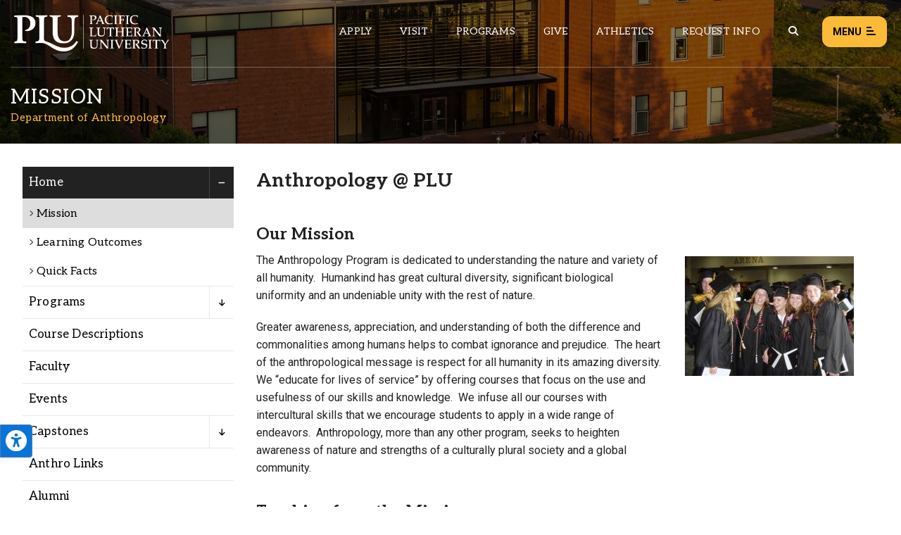

--- FILE ---
content_type: text/html; charset=UTF-8
request_url: https://www.plu.edu/anthropology/home/mission/
body_size: 17381
content:
<!doctype html>
<html lang="en-US">
	
<head>
	<meta charset="utf-8" />
	<title>Mission | Anthropology | PLU</title>
	
	<!--
================================================================================
================================================================================
================================================================================

 .d8888b.   .d88888b.       888     888     888 88888888888 8888888888 .d8888b.  
d88P  Y88b d88P" "Y88b      888     888     888     888     888       d88P  Y88b 
888    888 888     888      888     888     888     888     888       Y88b.      
888        888     888      888     888     888     888     8888888    "Y888b.   
888  88888 888     888      888     888     888     888     888           "Y88b. 
888    888 888     888      888     888     888     888     888             "888 
Y88b  d88P Y88b. .d88P      888     Y88b. .d88P     888     888       Y88b  d88P 
 "Y8888P88  "Y88888P"       88888888 "Y88888P"      888     8888888888 "Y8888P"                                                                                                  
                                                                
================================================================================
================================================================ www.plu.edu/ ==
================================================================================
-->	
		 
	<meta name="last-modified" content="2024-07-09T21:39:08+00:00" />
		 
	<meta name="description" content="The PLU Anthropology Department is dedicated to understanding the nature and variety of all humanity.  Humankind has great cultural diversity, significant biological uniformity and an undeniable" />
		 
	<meta name="plu-department" content="577" />
		 
	<meta name="plu-academic-department" content="true" />
		
		
	
	<!-- Google Chrome Frame for IE -->
	<!-- meta http-equiv="X-UA-Compatible" content="IE=edge,chrome=1" /-->

	<!-- mobile meta -->
	<meta name="HandheldFriendly" content="True" />
	<meta name="MobileOptimized" content="320" />
	<meta name="viewport" content="width=device-width, initial-scale=1.0" />

	<!-- icons & favicons -->
	<link rel="apple-touch-icon" href="https://www.plu.edu/anthropology/wp-content/themes/plu/library/images/apple-icon-touch.jpg" />
	<link rel="icon" href="https://www.plu.edu/anthropology/wp-content/themes/plu/library/images/favicon.ico" />
	<!--[if IE]>
		<link rel="shortcut icon" href="https://www.plu.edu/anthropology/wp-content/themes/plu/library/images/favicon.ico" />
	<![endif]-->
	<meta name="msapplication-config" content="none" />
	<meta name="msapplication-TileColor" content="#000000" />
	<meta name="msapplication-TileImage" content="https://www.plu.edu/anthropology/wp-content/themes/plu/library/images/win8-tile-icon.jpg" />
	
	<meta name='robots' content='max-image-preview:large' />
<link rel='dns-prefetch' href='//fonts.googleapis.com' />
<link rel="alternate" title="oEmbed (JSON)" type="application/json+oembed" href="https://www.plu.edu/anthropology/wp-json/oembed/1.0/embed?url=https%3A%2F%2Fwww.plu.edu%2Fanthropology%2Fhome%2Fmission%2F" />
<link rel="alternate" title="oEmbed (XML)" type="text/xml+oembed" href="https://www.plu.edu/anthropology/wp-json/oembed/1.0/embed?url=https%3A%2F%2Fwww.plu.edu%2Fanthropology%2Fhome%2Fmission%2F&#038;format=xml" />
<style id='wp-img-auto-sizes-contain-inline-css' type='text/css'>
img:is([sizes=auto i],[sizes^="auto," i]){contain-intrinsic-size:3000px 1500px}
/*# sourceURL=wp-img-auto-sizes-contain-inline-css */
</style>
<style id='wp-emoji-styles-inline-css' type='text/css'>

	img.wp-smiley, img.emoji {
		display: inline !important;
		border: none !important;
		box-shadow: none !important;
		height: 1em !important;
		width: 1em !important;
		margin: 0 0.07em !important;
		vertical-align: -0.1em !important;
		background: none !important;
		padding: 0 !important;
	}
/*# sourceURL=wp-emoji-styles-inline-css */
</style>
<style id='wp-block-library-inline-css' type='text/css'>
:root{--wp-block-synced-color:#7a00df;--wp-block-synced-color--rgb:122,0,223;--wp-bound-block-color:var(--wp-block-synced-color);--wp-editor-canvas-background:#ddd;--wp-admin-theme-color:#007cba;--wp-admin-theme-color--rgb:0,124,186;--wp-admin-theme-color-darker-10:#006ba1;--wp-admin-theme-color-darker-10--rgb:0,107,160.5;--wp-admin-theme-color-darker-20:#005a87;--wp-admin-theme-color-darker-20--rgb:0,90,135;--wp-admin-border-width-focus:2px}@media (min-resolution:192dpi){:root{--wp-admin-border-width-focus:1.5px}}.wp-element-button{cursor:pointer}:root .has-very-light-gray-background-color{background-color:#eee}:root .has-very-dark-gray-background-color{background-color:#313131}:root .has-very-light-gray-color{color:#eee}:root .has-very-dark-gray-color{color:#313131}:root .has-vivid-green-cyan-to-vivid-cyan-blue-gradient-background{background:linear-gradient(135deg,#00d084,#0693e3)}:root .has-purple-crush-gradient-background{background:linear-gradient(135deg,#34e2e4,#4721fb 50%,#ab1dfe)}:root .has-hazy-dawn-gradient-background{background:linear-gradient(135deg,#faaca8,#dad0ec)}:root .has-subdued-olive-gradient-background{background:linear-gradient(135deg,#fafae1,#67a671)}:root .has-atomic-cream-gradient-background{background:linear-gradient(135deg,#fdd79a,#004a59)}:root .has-nightshade-gradient-background{background:linear-gradient(135deg,#330968,#31cdcf)}:root .has-midnight-gradient-background{background:linear-gradient(135deg,#020381,#2874fc)}:root{--wp--preset--font-size--normal:16px;--wp--preset--font-size--huge:42px}.has-regular-font-size{font-size:1em}.has-larger-font-size{font-size:2.625em}.has-normal-font-size{font-size:var(--wp--preset--font-size--normal)}.has-huge-font-size{font-size:var(--wp--preset--font-size--huge)}.has-text-align-center{text-align:center}.has-text-align-left{text-align:left}.has-text-align-right{text-align:right}.has-fit-text{white-space:nowrap!important}#end-resizable-editor-section{display:none}.aligncenter{clear:both}.items-justified-left{justify-content:flex-start}.items-justified-center{justify-content:center}.items-justified-right{justify-content:flex-end}.items-justified-space-between{justify-content:space-between}.screen-reader-text{border:0;clip-path:inset(50%);height:1px;margin:-1px;overflow:hidden;padding:0;position:absolute;width:1px;word-wrap:normal!important}.screen-reader-text:focus{background-color:#ddd;clip-path:none;color:#444;display:block;font-size:1em;height:auto;left:5px;line-height:normal;padding:15px 23px 14px;text-decoration:none;top:5px;width:auto;z-index:100000}html :where(.has-border-color){border-style:solid}html :where([style*=border-top-color]){border-top-style:solid}html :where([style*=border-right-color]){border-right-style:solid}html :where([style*=border-bottom-color]){border-bottom-style:solid}html :where([style*=border-left-color]){border-left-style:solid}html :where([style*=border-width]){border-style:solid}html :where([style*=border-top-width]){border-top-style:solid}html :where([style*=border-right-width]){border-right-style:solid}html :where([style*=border-bottom-width]){border-bottom-style:solid}html :where([style*=border-left-width]){border-left-style:solid}html :where(img[class*=wp-image-]){height:auto;max-width:100%}:where(figure){margin:0 0 1em}html :where(.is-position-sticky){--wp-admin--admin-bar--position-offset:var(--wp-admin--admin-bar--height,0px)}@media screen and (max-width:600px){html :where(.is-position-sticky){--wp-admin--admin-bar--position-offset:0px}}

/*# sourceURL=wp-block-library-inline-css */
</style><style id='global-styles-inline-css' type='text/css'>
:root{--wp--preset--aspect-ratio--square: 1;--wp--preset--aspect-ratio--4-3: 4/3;--wp--preset--aspect-ratio--3-4: 3/4;--wp--preset--aspect-ratio--3-2: 3/2;--wp--preset--aspect-ratio--2-3: 2/3;--wp--preset--aspect-ratio--16-9: 16/9;--wp--preset--aspect-ratio--9-16: 9/16;--wp--preset--color--black: #000000;--wp--preset--color--cyan-bluish-gray: #abb8c3;--wp--preset--color--white: #ffffff;--wp--preset--color--pale-pink: #f78da7;--wp--preset--color--vivid-red: #cf2e2e;--wp--preset--color--luminous-vivid-orange: #ff6900;--wp--preset--color--luminous-vivid-amber: #fcb900;--wp--preset--color--light-green-cyan: #7bdcb5;--wp--preset--color--vivid-green-cyan: #00d084;--wp--preset--color--pale-cyan-blue: #8ed1fc;--wp--preset--color--vivid-cyan-blue: #0693e3;--wp--preset--color--vivid-purple: #9b51e0;--wp--preset--gradient--vivid-cyan-blue-to-vivid-purple: linear-gradient(135deg,rgb(6,147,227) 0%,rgb(155,81,224) 100%);--wp--preset--gradient--light-green-cyan-to-vivid-green-cyan: linear-gradient(135deg,rgb(122,220,180) 0%,rgb(0,208,130) 100%);--wp--preset--gradient--luminous-vivid-amber-to-luminous-vivid-orange: linear-gradient(135deg,rgb(252,185,0) 0%,rgb(255,105,0) 100%);--wp--preset--gradient--luminous-vivid-orange-to-vivid-red: linear-gradient(135deg,rgb(255,105,0) 0%,rgb(207,46,46) 100%);--wp--preset--gradient--very-light-gray-to-cyan-bluish-gray: linear-gradient(135deg,rgb(238,238,238) 0%,rgb(169,184,195) 100%);--wp--preset--gradient--cool-to-warm-spectrum: linear-gradient(135deg,rgb(74,234,220) 0%,rgb(151,120,209) 20%,rgb(207,42,186) 40%,rgb(238,44,130) 60%,rgb(251,105,98) 80%,rgb(254,248,76) 100%);--wp--preset--gradient--blush-light-purple: linear-gradient(135deg,rgb(255,206,236) 0%,rgb(152,150,240) 100%);--wp--preset--gradient--blush-bordeaux: linear-gradient(135deg,rgb(254,205,165) 0%,rgb(254,45,45) 50%,rgb(107,0,62) 100%);--wp--preset--gradient--luminous-dusk: linear-gradient(135deg,rgb(255,203,112) 0%,rgb(199,81,192) 50%,rgb(65,88,208) 100%);--wp--preset--gradient--pale-ocean: linear-gradient(135deg,rgb(255,245,203) 0%,rgb(182,227,212) 50%,rgb(51,167,181) 100%);--wp--preset--gradient--electric-grass: linear-gradient(135deg,rgb(202,248,128) 0%,rgb(113,206,126) 100%);--wp--preset--gradient--midnight: linear-gradient(135deg,rgb(2,3,129) 0%,rgb(40,116,252) 100%);--wp--preset--font-size--small: 13px;--wp--preset--font-size--medium: 20px;--wp--preset--font-size--large: 36px;--wp--preset--font-size--x-large: 42px;--wp--preset--spacing--20: 0.44rem;--wp--preset--spacing--30: 0.67rem;--wp--preset--spacing--40: 1rem;--wp--preset--spacing--50: 1.5rem;--wp--preset--spacing--60: 2.25rem;--wp--preset--spacing--70: 3.38rem;--wp--preset--spacing--80: 5.06rem;--wp--preset--shadow--natural: 6px 6px 9px rgba(0, 0, 0, 0.2);--wp--preset--shadow--deep: 12px 12px 50px rgba(0, 0, 0, 0.4);--wp--preset--shadow--sharp: 6px 6px 0px rgba(0, 0, 0, 0.2);--wp--preset--shadow--outlined: 6px 6px 0px -3px rgb(255, 255, 255), 6px 6px rgb(0, 0, 0);--wp--preset--shadow--crisp: 6px 6px 0px rgb(0, 0, 0);}:where(.is-layout-flex){gap: 0.5em;}:where(.is-layout-grid){gap: 0.5em;}body .is-layout-flex{display: flex;}.is-layout-flex{flex-wrap: wrap;align-items: center;}.is-layout-flex > :is(*, div){margin: 0;}body .is-layout-grid{display: grid;}.is-layout-grid > :is(*, div){margin: 0;}:where(.wp-block-columns.is-layout-flex){gap: 2em;}:where(.wp-block-columns.is-layout-grid){gap: 2em;}:where(.wp-block-post-template.is-layout-flex){gap: 1.25em;}:where(.wp-block-post-template.is-layout-grid){gap: 1.25em;}.has-black-color{color: var(--wp--preset--color--black) !important;}.has-cyan-bluish-gray-color{color: var(--wp--preset--color--cyan-bluish-gray) !important;}.has-white-color{color: var(--wp--preset--color--white) !important;}.has-pale-pink-color{color: var(--wp--preset--color--pale-pink) !important;}.has-vivid-red-color{color: var(--wp--preset--color--vivid-red) !important;}.has-luminous-vivid-orange-color{color: var(--wp--preset--color--luminous-vivid-orange) !important;}.has-luminous-vivid-amber-color{color: var(--wp--preset--color--luminous-vivid-amber) !important;}.has-light-green-cyan-color{color: var(--wp--preset--color--light-green-cyan) !important;}.has-vivid-green-cyan-color{color: var(--wp--preset--color--vivid-green-cyan) !important;}.has-pale-cyan-blue-color{color: var(--wp--preset--color--pale-cyan-blue) !important;}.has-vivid-cyan-blue-color{color: var(--wp--preset--color--vivid-cyan-blue) !important;}.has-vivid-purple-color{color: var(--wp--preset--color--vivid-purple) !important;}.has-black-background-color{background-color: var(--wp--preset--color--black) !important;}.has-cyan-bluish-gray-background-color{background-color: var(--wp--preset--color--cyan-bluish-gray) !important;}.has-white-background-color{background-color: var(--wp--preset--color--white) !important;}.has-pale-pink-background-color{background-color: var(--wp--preset--color--pale-pink) !important;}.has-vivid-red-background-color{background-color: var(--wp--preset--color--vivid-red) !important;}.has-luminous-vivid-orange-background-color{background-color: var(--wp--preset--color--luminous-vivid-orange) !important;}.has-luminous-vivid-amber-background-color{background-color: var(--wp--preset--color--luminous-vivid-amber) !important;}.has-light-green-cyan-background-color{background-color: var(--wp--preset--color--light-green-cyan) !important;}.has-vivid-green-cyan-background-color{background-color: var(--wp--preset--color--vivid-green-cyan) !important;}.has-pale-cyan-blue-background-color{background-color: var(--wp--preset--color--pale-cyan-blue) !important;}.has-vivid-cyan-blue-background-color{background-color: var(--wp--preset--color--vivid-cyan-blue) !important;}.has-vivid-purple-background-color{background-color: var(--wp--preset--color--vivid-purple) !important;}.has-black-border-color{border-color: var(--wp--preset--color--black) !important;}.has-cyan-bluish-gray-border-color{border-color: var(--wp--preset--color--cyan-bluish-gray) !important;}.has-white-border-color{border-color: var(--wp--preset--color--white) !important;}.has-pale-pink-border-color{border-color: var(--wp--preset--color--pale-pink) !important;}.has-vivid-red-border-color{border-color: var(--wp--preset--color--vivid-red) !important;}.has-luminous-vivid-orange-border-color{border-color: var(--wp--preset--color--luminous-vivid-orange) !important;}.has-luminous-vivid-amber-border-color{border-color: var(--wp--preset--color--luminous-vivid-amber) !important;}.has-light-green-cyan-border-color{border-color: var(--wp--preset--color--light-green-cyan) !important;}.has-vivid-green-cyan-border-color{border-color: var(--wp--preset--color--vivid-green-cyan) !important;}.has-pale-cyan-blue-border-color{border-color: var(--wp--preset--color--pale-cyan-blue) !important;}.has-vivid-cyan-blue-border-color{border-color: var(--wp--preset--color--vivid-cyan-blue) !important;}.has-vivid-purple-border-color{border-color: var(--wp--preset--color--vivid-purple) !important;}.has-vivid-cyan-blue-to-vivid-purple-gradient-background{background: var(--wp--preset--gradient--vivid-cyan-blue-to-vivid-purple) !important;}.has-light-green-cyan-to-vivid-green-cyan-gradient-background{background: var(--wp--preset--gradient--light-green-cyan-to-vivid-green-cyan) !important;}.has-luminous-vivid-amber-to-luminous-vivid-orange-gradient-background{background: var(--wp--preset--gradient--luminous-vivid-amber-to-luminous-vivid-orange) !important;}.has-luminous-vivid-orange-to-vivid-red-gradient-background{background: var(--wp--preset--gradient--luminous-vivid-orange-to-vivid-red) !important;}.has-very-light-gray-to-cyan-bluish-gray-gradient-background{background: var(--wp--preset--gradient--very-light-gray-to-cyan-bluish-gray) !important;}.has-cool-to-warm-spectrum-gradient-background{background: var(--wp--preset--gradient--cool-to-warm-spectrum) !important;}.has-blush-light-purple-gradient-background{background: var(--wp--preset--gradient--blush-light-purple) !important;}.has-blush-bordeaux-gradient-background{background: var(--wp--preset--gradient--blush-bordeaux) !important;}.has-luminous-dusk-gradient-background{background: var(--wp--preset--gradient--luminous-dusk) !important;}.has-pale-ocean-gradient-background{background: var(--wp--preset--gradient--pale-ocean) !important;}.has-electric-grass-gradient-background{background: var(--wp--preset--gradient--electric-grass) !important;}.has-midnight-gradient-background{background: var(--wp--preset--gradient--midnight) !important;}.has-small-font-size{font-size: var(--wp--preset--font-size--small) !important;}.has-medium-font-size{font-size: var(--wp--preset--font-size--medium) !important;}.has-large-font-size{font-size: var(--wp--preset--font-size--large) !important;}.has-x-large-font-size{font-size: var(--wp--preset--font-size--x-large) !important;}
/*# sourceURL=global-styles-inline-css */
</style>

<style id='classic-theme-styles-inline-css' type='text/css'>
/*! This file is auto-generated */
.wp-block-button__link{color:#fff;background-color:#32373c;border-radius:9999px;box-shadow:none;text-decoration:none;padding:calc(.667em + 2px) calc(1.333em + 2px);font-size:1.125em}.wp-block-file__button{background:#32373c;color:#fff;text-decoration:none}
/*# sourceURL=/wp-includes/css/classic-themes.min.css */
</style>
<link rel='stylesheet' id='plu-acknowledgements-css' href='https://www.plu.edu/wp-content/plugins/plu-acknowledgements/css/acknowledgements.1750196087.css?ver=6.9' media='all' />
<link rel='stylesheet' id='plu-system-alerts-css' href='https://www.plu.edu/wp-content/plugins/plu-display-system-alerts/css/plu-system_alert.1642802537.css?ver=6.9' media='all' />
<link rel='stylesheet' id='flickity-css' href='https://www.plu.edu/wp-content/plugins/plu-media-slider/css/flickity/flickity.1768333286.css?ver=6.9' media='all' />
<link rel='stylesheet' id='mediaslider-default-css' href='https://www.plu.edu/wp-content/plugins/plu-media-slider/css/media-slider_default.1750196129.css?ver=6.9' media='all' />
<link rel='stylesheet' id='mediaslider-responsive-css' href='https://www.plu.edu/wp-content/plugins/plu-media-slider/css/media-slider.1750196129.css?ver=6.9' media='all' />
<link rel='stylesheet' id='mediaslider-full-screen-css' href='https://www.plu.edu/wp-content/plugins/plu-media-slider/css/full-screen/full-screen-media-slider.1630470458.css?ver=6.9' media='all' />
<link rel='stylesheet' id='tablepress-default-css' href='https://www.plu.edu/wp-content/plugins/tablepress/css/build/default.1764803062.css?ver=3.2.5' media='all' />
<link rel='stylesheet' id='js_composer_front-css' href='https://www.plu.edu/wp-content/plugins/js_composer/assets/css/js_composer.min.1764802586.css?ver=8.7.2' media='all' />
<link rel='stylesheet' id='plu-news-posts-css' href='https://www.plu.edu/wp-content/plugins/plu-news-posts/assets/css/news-posts.1750196136.css?ver=6.9' media='all' />
<link rel='stylesheet' id='google-fonts-css' href='https://fonts.googleapis.com/css?family=Aleo%3A400%2C400i%2C700%2C700i%7CRoboto%3A400%2C400i%2C700%2C700i%7CSatisfy&#038;display=swap&#038;ver=6.9' media='all' />
<link rel='stylesheet' id='global-stylesheet-css' href='https://www.plu.edu/wp-content/themes/plu/library/css/style.1761071610.css?ver=1695763944' media='all' />
<script src="https://www.plu.edu/wp-includes/js/jquery/jquery.min.1700011356.js?ver=3.7.1" id="jquery-core-js"></script>
<script src="https://www.plu.edu/wp-includes/js/jquery/jquery-migrate.min.1692751453.js?ver=3.4.1" id="jquery-migrate-js"></script>
<script src="https://www.plu.edu/wp-content/plugins/plu-js-error-log/error-log.1567552178.js?ver=6.9" id="plu_js_error_log-js"></script>
<script src="https://www.plu.edu/wp-content/themes/plu/bower_components/foundation/js/vendor/modernizr.1750120771.js?ver=2.5.3" id="modernizr-js"></script>
<script></script><link rel="canonical" href="https://www.plu.edu/anthropology/home/mission/" />
<meta name="twitter:card" content="summary" /><meta name="twitter:site" content="@PLUNEWS" /><meta property="og:url" content="https://www.plu.edu/anthropology/home/mission/" /><meta property="og:title" content="Mission | Department of Anthropology | Pacific Lutheran University" /><meta property="og:type" content="article" /><meta property="og:description" content="The PLU Anthropology Department is dedicated to understanding the nature and variety of all humanity.  Humankind has great cultural diversity, significant biological uniformity and an undeniable" /><meta property="og:image" content="https://www.plu.edu/anthropology/wp-content/plugins/plu-opengraph-twitter-meta/plu-og-placeholder-image.jpg" /><meta property="og:image:width" content="1200" /><meta property="og:image:height" content="627" /><meta property="og:site_name" content="Pacific Lutheran University" /><link rel="icon" href="https://www.plu.edu/anthropology/wp-content/themes/plu/library/images/favicon/favicon-32px.jpg" sizes="32x32" />
<link rel="icon" href="https://www.plu.edu/anthropology/wp-content/themes/plu/library/images/favicon/favicon-0px.jpg" sizes="192x192" />
<link rel="apple-touch-icon" href="https://www.plu.edu/anthropology/wp-content/themes/plu/library/images/favicon/favicon-0px.jpg" />
<meta name="msapplication-TileImage" content="https://www.plu.edu/anthropology/wp-content/themes/plu/library/images/favicon/favicon-0px.jpg" />
<noscript><style> .wpb_animate_when_almost_visible { opacity: 1; }</style></noscript>	
	 
	<script>(function(){"use strict";var c=[],f={},a,e,d,b;if(!window.jQuery){a=function(g){c.push(g)};f.ready=function(g){a(g)};e=window.jQuery=window.$=function(g){if(typeof g=="function"){a(g)}return f};window.checkJQ=function(){if(!d()){b=setTimeout(checkJQ,100)}};b=setTimeout(checkJQ,100);d=function(){if(window.jQuery!==e){clearTimeout(b);var g=c.shift();while(g){jQuery(g);g=c.shift()}b=f=a=e=d=window.checkJQ=null;return true}return false}}})();</script>
	
<link rel='stylesheet' id='plu-fontawesome_v5_fix-css' href='https://www.plu.edu/wp-content/themes/plu/library/css/webfonts/v5-font-face.min.1750120772.css?ver=6.4.2' media='all' />
</head>	
<body class="wp-singular page-template-default page page-id-143 page-child parent-pageid-9 wp-theme-plu standard department-of-anthropology wpb-js-composer js-comp-ver-8.7.2 vc_responsive">

	<aside aria-label="Skip to content on page">
	<div class="skip-to-content">
		<a href="#maincontent">1: Skip to content</a>
		<a href="#mainnav">2: Skip to navigation</a>
	</div>
</aside>	
	<div class="show-for-semi-large-up">
	<div class="plu-accessibility-tools-body"></div>
	<div class="plu-accessibility-tools">
		<div class="toggle-accessibility-tools-container keep-me-visible">
			<button class="toggle-accessibility-tools" aria-label="Open the PLU Accessibility Tools">
				<span aria-hidden="true" aria-label="PLU Accessibility Tools" class="fas fa-universal-access accessibility-icon"></span>
			</button>
		</div>
		<div class="tools-container">
			<div class="tools-header">
				<strong>Accessibility Tools (CTRL+U)</strong>
				<span aria-hidden="true" class="fas fa-times close-tools"></span>
			</div>
			<div class="tools-inner top">
				<button class="tool" tool-type="text-to-speech">
					<span aria-hidden="true" class="fas fa-volume-up tool-icon"></span>
					<span class="tool-title">Text-to-Speech</span>
					<div class="active-tool">
						<span aria-hidden="true" class="fas fa-check-circle"></span>
					</div>
				</button>
								<button class="tool" tool-type="cursor">
					<span aria-hidden="true" class="fas fa-mouse-pointer tool-icon"></span>
					<span class="tool-title">Large Cursor</span>
					<div class="active-tool">
						<span aria-hidden="true" class="fas fa-check-circle"></span>
					</div>
				</button>
				<button class="tool" tool-type="zoom-level">
					<span aria-hidden="true" class="fas fa-search-plus tool-icon"></span>
					<span class="tool-title">Zoom Level <span class="current-zoom-level">(x1)</span></span>
					<input type="range" class="zoom-level-range" name="zoom-level-range" value="1" step="0.1" min="1" max="1.5">
					<div class="active-tool">
						<span aria-hidden="true" class="fas fa-check-circle"></span>
					</div>
				</button>
				<button class="tool" tool-type="reset-zoom">
					<span aria-hidden="true" class="fas fa-search-minus tool-icon"></span>
					<span class="tool-title">Reset Zoom</span>
				</button>
				<button class="tool" tool-type="disable-animations">
					<span aria-hidden="true" class="fas fa-ban tool-icon"></span>
					<span class="tool-title">Disable Animations</span>
					<div class="active-tool">
						<span aria-hidden="true" class="fas fa-check-circle"></span>
					</div>
				</button>
							</div>
			<div class="tools-inner bottom">
				<button class="tool reset-option" tool-type="reset-tools-status">
					<span aria-hidden="true" class="fas fa-sync-alt tool-icon"></span>
					<span class="tool-title">Reset All</span>
				</button>
			</div>
			<div class="tools-inner hide-toggle">
				<div class="toggle-tools-display">
					<span aria-hidden="true" class="fas fa-toggle-off tools-toggle-icon"></span> <span class="tools-toggle-text">Hide the tools</span>
				</div>
				<p>After hiding the tool, if you would like to re-enable it, just press CTRL+U to open this window. Or, move your cursor near the tool to display it.</p>
			</div>
		</div>
	</div>
</div>	
	<div class="print-logo">
		<img alt="PLU Print Logo" src="https://www.plu.edu/anthropology/wp-content/themes/plu/library/images/rose-window/rose-window-print.png"/>
	</div>	
	
	<header class="plu-global-header">
		
		<div class="gh-wrapper-head-outer">
			<div class="gh-wrapper-head">
				<div class="gh-logo">
					<a href="/">
						<img alt="The Pacific Lutheran University logo" class="header-logo full" src="https://www.plu.edu/anthropology/wp-content/themes/plu/library/images/logos/plu-horizontal-logo.png"/>
						<img alt="The Pacific Lutheran University logo" class="header-logo short" src="https://www.plu.edu/anthropology/wp-content/themes/plu/library/images/logos/plu-horizontal-logo-short.png"/>
					</a>
				</div>
								<nav role="navigation" aria-label="Secondary global navigation for Pacific Lutheran University" class="gh-nav-menu-secondary">
					<ul class="secondary-nav-menu">
						<li class="secondary-nav-menu-item"><a class="secondary-nav-link" href="/admission/apply/" aria-label="Main header navigation link that opens to a page on how to apply to PLU">Apply</a></li>
						<li class="secondary-nav-menu-item"><a class="secondary-nav-link" href="/admission/visit/" aria-label="Main header navigation link that opens to a page on all there is to kno about visiting PLU">Visit</a></li>
						<li class="secondary-nav-menu-item"><a class="secondary-nav-link" href="/academic-programs/" aria-label="Main header navigation link that opens to a all the academic programs at PLU">Programs</a></li>
						<li class="secondary-nav-menu-item"><a class="secondary-nav-link" href="/advancement/ways-to-give/" aria-label="Main header navigation link that opens to a page that explains all the ways you can give to PLU">Give</a></li>
						<li class="secondary-nav-menu-item"><a class="secondary-nav-link" href="https://golutes.com/" target="_blank" rel="external noopener noreferrer" aria-label="Main header navigation link that opens to PLU Athletics (opens in a new tab/window)">Athletics</a></li>
						<li class="secondary-nav-menu-item"><a class="secondary-nav-link" href="/admission/request-information/" aria-label="Main header navigation link that opens to a page that allows you to request information about PLU">Request Info</a></li>
						<li class="secondary-nav-menu-item search-trigger"><button aria-label="Global search button for the PLU website" class="global-header-search-btn secondary-nav-link" onclick="pluGlobalHeader_openSearch()"><span aria-hidden="true" aria-label="Magnifying glass icon for the global search trigger" class="fas fa-search"></span></button></li>
					</ul>
				</nav>
				<div class="gh-menu-toggle">
					<button class="gh-menu-btn open">Menu <span aria-hidden="true" aria-label="Button to open the global header menu" class="fas fa-bars menu-btn-icon"></span><span class="bars-wrapper"><span class="bar top"></span><span class="bar middle"></span><span class="bar bottom"></span></span></button>
					<button class="gh-menu-btn close">Close <span aria-hidden="true" aria-label="Button to close the global header menu" class="fas fa-xmark menu-btn-icon"></span></button>
				</div>
			</div>
		</div>
		
		<div class="gh-fullscreen-wrapper">
			
			<div class="gh-wrapper-body">
			
				<div class="gh-body-section first">
						
										<form action="https://www.plu.edu/search" method="get" class="global-search-form" role="search" aria-label="Sitewide search">
										
						<label for="global-search" class="global-search-icon"><span role="button" aria-hidden="true" aria-label="Magnifying glass icon for the search input box" class="fas fa-search"></span></label>
						<input class="global-search" id="global-search" type="search" placeholder="What can we help you find?" name="q" aria-label="Search PLU" value="">
					</form>
					
					<nav role="navigation" aria-label="Primary global navigation for Pacific Lutheran University" class="gh-nav-menu-primary">
	<ul class="primary-nav-menu">
		<li class="primary-nav-menu-item">
			<a href="#" role="button" aria-haspopup="true" aria-expanded="false">Academics <span aria-hidden="true" aria-label="Toggle button to open and close the primary navigation sub menu links" class="fas fa-plus primary-nav-link-icon plus"></span><span aria-hidden="true" aria-label="Toggle button to open and close the primary navigation sub menu links" class="fas fa-minus primary-nav-link-icon minus"></span></a>
			<div class="primary-nav-sub-links">
				<button onclick="pluGlobalHeader_closePrimaryNav()" class="close-primary-nav-btn"><span aria-hidden="true" aria-label="Left arrow icon for the close primary nav menu button" class="fas fa-left-long"></span> Close Menu</button>
				<div class="sub-links-wrapper">
					<ul class="sub-links">
						<li class="sub-link-header">Programs</li>
						<li class="sub-link"><a class="link-styling" href="/academic-programs">Majors & Minors</a></li>
						<li class="sub-link"><a class="link-styling" href="/graduate/">Graduate Programs</a></li>
						<li class="sub-link"><a class="link-styling" href="/continuing-ed/">Continuing Education</a></li>
						<li class="sub-link"><a class="link-styling" href="/search/?type=departments&filter=academic&directory=all">Departments</a></li>
						<li class="sub-link"><a class="link-styling" href="/global-education/">Global Education</a></li>
						<li class="sub-link"><a class="link-styling" href="/wang-center/">Study Away</a></li>
						<li class="sub-link"><a class="link-styling" href="/honors/">International Honors</a></li>
						<li class="sub-link"><a class="link-styling" href="/alumni-student-connections/internships/">Internships</a></li>
					</ul>
					<ul class="sub-links">
						<li class="sub-link-header">Support</li>
						<li class="sub-link"><a class="link-styling" href="/student-success/">Center for Student Success</a></li>
						<li class="sub-link"><a class="link-styling" href="/academic-advising/">Academic Advising</a></li>
						<li class="sub-link"><a class="link-styling" href="/chws/counseling/">Counseling Center</a></li>
						<li class="sub-link"><a class="link-styling" href="/diversity-justice-sustainability/">Center for Diversity, Justice and Sustainability</a></li>
						<li class="sub-link"><a class="link-styling" href="/library/">Library</a></li>
						<li class="sub-link"><a class="link-styling" href="/vocation/">Wild Hope</a></li>
						<li class="sub-link"><a class="link-styling" href="/writingcenter/">Writing Center</a></li>
						<li class="sub-link"><a class="link-styling" href="/lrc/">Language Resources</a></li>
					</ul>
					<ul class="sub-links">
						<li class="sub-link-header">Courses</li>
						<li class="sub-link"><a class="link-styling" href="/catalog/">Catalog</a></li>
						<li class="sub-link"><a class="link-styling" href="/academic-advising/">Register</a></li>
						<li class="sub-link"><a class="link-styling" href="https://bss.plu.edu/">Check Grades</a></li>
						<li class="sub-link"><a class="link-styling" href="/registrar/transcripts/">Request Transcripts</a></li>
					</ul>
					<ul class="sub-links">
						<li class="sub-link-header">Information</li>
						<li class="sub-link"><a class="link-styling" href="/registrar/academic-dates-deadlines/">Academic Calendar</a></li>
						<li class="sub-link"><a class="link-styling" href="https://bss.plu.edu/pap/hxskschd.P_PLUSchedule">Interactive Schedule</a></li>
						<li class="sub-link"><a class="link-styling" href="https://www.plu.edu/land-stories/">Land Acknowledgement</a></li>
					</ul>
				</div>
			</div>
		</li>
		<li class="primary-nav-menu-item">
			<a href="#" role="button" aria-haspopup="true" aria-expanded="false">Admission <span aria-hidden="true" aria-label="Toggle button to open and close the primary navigation sub menu links" class="fas fa-plus primary-nav-link-icon plus"></span><span aria-hidden="true" aria-label="Toggle button to open and close the primary navigation sub menu links" class="fas fa-minus primary-nav-link-icon minus"></span></a>
			<div class="primary-nav-sub-links">
				<button onclick="pluGlobalHeader_closePrimaryNav()" class="close-primary-nav-btn"><span aria-hidden="true" aria-label="Left arrow icon for the close primary nav menu button" class="fas fa-left-long"></span> Close Menu</button>
				<div class="sub-links-wrapper">
					<ul class="sub-links">
						<li class="sub-link-header">First Year</li>
						<li class="sub-link"><a class="link-styling" href="/admission-first-year/">First Year Homepage</a></li>
						<li class="sub-link"><a class="link-styling" href="/admission-first-year/apply/">Apply</a></li>
						<li class="sub-link"><a class="link-styling" href="/admission-first-year/financial-aid/">Financial Aid</a></li>
						<li class="sub-link"><a class="link-styling" href="/academic-programs/#filter=.undergraduate">Majors & Minors</a></li>
						<li class="sub-link"><a class="link-styling" href="/admission/visit/">Visit</a></li>
						<li class="sub-link"><a class="link-styling" href="/admission/counselors/">Meet Your Counselor</a></li>
						<li class="sub-link"><a class="link-styling" href="/admission/parents-family/">Parents & Families</a></li>
						<li class="sub-link"><a class="link-styling" href="/admission/request-information/">Request More Information</a></li>
					</ul>
					<ul class="sub-links">
						<li class="sub-link-header">Transfer</li>
						<li class="sub-link"><a class="link-styling" href="/admission-transfer/">Transfer Homepage</a></li>
						<li class="sub-link"><a class="link-styling" href="/admission-transfer/apply/">Apply</a></li>
						<li class="sub-link"><a class="link-styling" href="/admission-transfer/cost/">Financial Aid</a></li>
						<li class="sub-link"><a class="link-styling" href="/academic-programs/#filter=.undergraduate">Majors & Minors</a></li>
						<li class="sub-link"><a class="link-styling" href="/admission/counselors/">Meet Your Counselor</a></li>
						<li class="sub-link"><a class="link-styling" href="/admission-transfer/credits/">Credits & Equivalency</a></li>
						<li class="sub-link"><a class="link-styling" href="/admission/request-information/">Request More Information</a></li>
					</ul>
					<ul class="sub-links">
						<li class="sub-link-header">Graduate</li>
						<li class="sub-link"><a class="link-styling" href="/admission-graduate/">Graduate Homepage</a></li>
						<li class="sub-link"><a class="link-styling" href="/academic-programs/#filter=.graduate">Programs</a></li>
						<li class="sub-link"><a class="link-styling" href="/admission-graduate/apply/">Apply</a></li>
						<li class="sub-link"><a class="link-styling" href="/admission-graduate/cost-aid/">Financial Aid</a></li>
						<li class="sub-link"><a class="link-styling" href="/admission-graduate/visit/information-sessions/">Information Sessions</a></li>
						<li class="sub-link"><a class="link-styling" href="/admission-graduate/ways-to-contact-us/">Connect</a></li>
						<li class="sub-link"><a class="link-styling" href="/admission-graduate/request-information/">Request More Information</a></li>
					</ul>
					<ul class="sub-links">
						<li class="sub-link-header">International</li>
						<li class="sub-link"><a class="link-styling" href="/admission-international/">International Homepage</a></li>
						<li class="sub-link"><a class="link-styling" href="/admission-international/apply/">Apply</a></li>
						<li class="sub-link"><a class="link-styling" href="/admission-international/cost-scholarship/">Financial Aid</a></li>
						<li class="sub-link"><a class="link-styling" href="/academic-programs/">Majors & Minors</a></li>
						<li class="sub-link"><a class="link-styling" href="https://tour.concept3d.com/share/S9Mq4JbA2/stop/1">Virtual Tour</a></li>
						<li class="sub-link"><a class="link-styling" href="/admission-international/staff/">Connect</a></li>
						<li class="sub-link"><a class="link-styling" href="https://choose.plu.edu/register/?id=833ff762-f59f-4771-a0a1-b4befd5a7006">Request More Information</a></li>
					</ul>
				</div>
			</div>
		</li>
		<li class="primary-nav-menu-item">
			<a href="#" role="button" aria-haspopup="true" aria-expanded="false">Student Life <span aria-hidden="true" aria-label="Toggle button to open and close the primary navigation sub menu links" class="fas fa-plus primary-nav-link-icon plus"></span><span aria-hidden="true" aria-label="Toggle button to open and close the primary navigation sub menu links" class="fas fa-minus primary-nav-link-icon minus"></span></a>
			<div class="primary-nav-sub-links">
				<button onclick="pluGlobalHeader_closePrimaryNav()" class="close-primary-nav-btn"><span aria-hidden="true" aria-label="Left arrow icon for the close primary nav menu button" class="fas fa-left-long"></span> Close Menu</button>
				<div class="sub-links-wrapper">
					<ul class="sub-links">
						<li class="sub-link-header">Student Support</li>
						<li class="sub-link"><a class="link-styling" href="/campus-resources/">Campus Resources</a></li>
						<li class="sub-link"><a class="link-styling" href="/student-life/wellbeing-ecology/thrive/">Thrive at PLU</a></li>
						<li class="sub-link"><a class="link-styling" href="/diversity-justice-sustainability/">Diversity, Justice, and Sustainability</a></li>
						<li class="sub-link"><a class="link-styling" href="/campus-ministry/">Campus Ministry</a></li>
						<li class="sub-link"><a class="link-styling" href="/oaa/interested-students/">Accessibility & Accommodation</a></li>
						<li class="sub-link"><a class="link-styling" href="/military-affiliated-students/">Military Affiliated Students</a></li>
						<li class="sub-link"><a class="link-styling" href="/iss/">International Students</a></li>						
						<li class="sub-link"><a class="link-styling" href="/alumni-student-connections/">Alumni & Student Connections</a></li>
					</ul>
					<ul class="sub-links">
						<li class="sub-link-header">Wellbeing & Safety</li>
						<li class="sub-link"><a class="link-styling" href="/health/">Health Resources</a></li>
						<li class="sub-link"><a class="link-styling" href="/counseling/">Mental Health Resources</a></li>
						<li class="sub-link"><a class="link-styling" href="/prevent/">Suicide Prevention</a></li>
						<li class="sub-link"><a class="link-styling" href="/diversity-justice-sustainability/advocacy-services/">PLU Confidential Advocate</a></li>
						<li class="sub-link"><a class="link-styling" href="/title-ix/">Title IX</a></li>
						<li class="sub-link"><a class="link-styling" href="/student-code-of-conduct/student-code-of-conduct-policies/hazing/">PLU Conduct & Hazing Prevention</a></li>
						<li class="sub-link"><a class="link-styling" href="/campus-safety/">Campus Safety</a></li>
						<li class="sub-link"><a class="link-styling" href="/campus-safety/emergency-preparedness/">Safety & Emergency</a></li>
					</ul>
					<ul class="sub-links">
						<li class="sub-link-header">Community & Leadership</li>
						<li class="sub-link"><a class="link-styling" href="/nso/">LUTE Welcome & PLUS 100</a></li>
						<li class="sub-link"><a class="link-styling" href="/asplu/">ASPLU</a></li>
						<li class="sub-link"><a class="link-styling" href="/diversity-justice-sustainability/djs-coalition-series//">DJS Coalition</a></li>
						<li class="sub-link"><a class="link-styling" href="/clubs/">Student Clubs</a></li>
						<li class="sub-link"><a class="link-styling" href="/studentemployment/">Student Employment</a></li>
						<li class="sub-link"><a class="link-styling" href="/recreations/">Recreations</a></li>
						<li class="sub-link"><a class="link-styling" href="https://golutes.com/" target="_blank" aria-label="Global navigation link that opens to PLU Athletics (opens in a new tab/window)">Athletics</a></li>
						<li class="sub-link"><a class="link-styling" href="/studentmedia/">Student Media</a></li>
						<li class="sub-link"><a class="link-styling" href="/campus-life/">Campus Life</a></li>
					</ul>
					<ul class="sub-links">
						<li class="sub-link-header">Student Services</li>
						<li class="sub-link"><a class="link-styling" href="/on-campus-housing/">On-Campus Housing</a></li>
						<li class="sub-link"><a class="link-styling" href="/commuter/">Commuter Services</a></li>
						<li class="sub-link"><a class="link-styling" href="/campus-safety/parking/">Parking</a></li>
						<li class="sub-link"><a class="link-styling" href="/dining/">Campus Restaurants</a></li>
						<li class="sub-link"><a class="link-styling" href="/financial-services/students/">Student Financial Services</a></li>
						<li class="sub-link"><a class="link-styling" href="/lutecard/">LuteCard</a></li>
					</ul>
				</div>
			</div>
		</li>
		<li class="primary-nav-menu-item">
			<a href="#" role="button" aria-haspopup="true" aria-expanded="false">Alumni <span aria-hidden="true" aria-label="Toggle button to open and close the primary navigation sub menu links" class="fas fa-plus primary-nav-link-icon plus"></span><span aria-hidden="true" aria-label="Toggle button to open and close the primary navigation sub menu links" class="fas fa-minus primary-nav-link-icon minus"></span></a>
			<div class="primary-nav-sub-links">
				<button onclick="pluGlobalHeader_closePrimaryNav()" class="close-primary-nav-btn"><span aria-hidden="true" aria-label="Left arrow icon for the close primary nav menu button" class="fas fa-left-long"></span> Close Menu</button>
				<div class="sub-links-wrapper">
					<ul class="sub-links">
						<li class="sub-link-header">Ways to Give</li>
						<li class="sub-link"><a class="link-styling" href="/alumni-student-connections/get-involved/">Get Involved</a></li>
						<li class="sub-link"><a class="link-styling" href="/alumni-student-connections/lutelink/">LuteLink</a></li>
						<li class="sub-link"><a class="link-styling" href="/alumni-student-connections/career/mentoring-programs/">Mentoring Programs</a></li>
						<li class="sub-link"><a class="link-styling" href="/alumni-student-connections/employers/">Recruit @ PLU</a></li>
						<li class="sub-link"><a class="link-styling" href="/advancement/ways-to-give/">Make a Gift</a></li>
					</ul>
					<ul class="sub-links">
						<li class="sub-link-header">Benefits</li>
						<li class="sub-link"><a class="link-styling" href="/alumni-student-connections/learning-benefits/">Benefits & Services</a></li>
						<li class="sub-link"><a class="link-styling" href="/alumni-student-connections/learning-benefits/alumni-card/">Alumni Card</a></li>
						<li class="sub-link"><a class="link-styling" href="/alumni-student-connections/learning-benefits/">Lifelong Learning</a></li>
						<li class="sub-link"><a class="link-styling" href="/alumni-student-connections/updatemyinfo/">Update My Information</a></li>
					</ul>
					<ul class="sub-links">
						<li class="sub-link-header">Resources</li>
						<li class="sub-link"><a class="link-styling" href="https://plu.joinhandshake.com/login">Handshake (Jobs & Internships)</a></li>
						<li class="sub-link"><a class="link-styling" href="/alumni-student-connections/internships/">Internships</a></li>
						<li class="sub-link"><a class="link-styling" href="/alumni-student-connections/career/">Career Services</a></li>
						<li class="sub-link"><a class="link-styling" href="/studentemployment/">Student Employment</a></li>
						<li class="sub-link"><a class="link-styling" href="/alumni-student-connections/career/resources-for-faculty-and-staff/">Faculty & Staff</a></li>
					</ul>
					<ul class="sub-links">
						<li class="sub-link-header">Connect</li>
						<li class="sub-link"><a class="link-styling" href="/alumni-student-connections/get-involved/my-affinity/">Affinity Groups</a></li>
						<li class="sub-link"><a class="link-styling" href="https://www.youtube.com/playlist?list=PLGcPZHW2D2s3DOGGPwEADHtI4h4GkaIFT">Streaming Concerts</a></li>
						<li class="sub-link"><a class="link-styling" href="/resolute/">ResoLute Magazine</a></li>
						<li class="sub-link"><a class="link-styling" href="/alumni-student-connections/get-involved/submit-a-class-note/">Submit a Class Note</a></li>
						<li class="sub-link"><a class="link-styling" href="/alumni-student-connections/about/visit-campus/">Visit Campus</a></li>
					</ul>
				</div>
			</div>
		</li>
		<li class="primary-nav-menu-item">
			<a href="#" role="button" aria-haspopup="true" aria-expanded="false">Administration <span aria-hidden="true" aria-label="Toggle button to open and close the primary navigation sub menu links" class="fas fa-plus primary-nav-link-icon plus"></span><span aria-hidden="true" aria-label="Toggle button to open and close the primary navigation sub menu links" class="fas fa-minus primary-nav-link-icon minus"></span></a>
			<div class="primary-nav-sub-links">
				<button onclick="pluGlobalHeader_closePrimaryNav()" class="close-primary-nav-btn"><span aria-hidden="true" aria-label="Left arrow icon for the close primary nav menu button" class="fas fa-left-long"></span> Close Menu</button>
				<div class="sub-links-wrapper">
					<ul class="sub-links">
						<li class="sub-link-header">Policies & Guidelines</li>
						<li class="sub-link"><a class="link-styling" href="/student-code-of-conduct/student-code-of-conduct-policies/academic-integrity/">Academic Integrity</a></li>
						<li class="sub-link"><a class="link-styling" href="/student-code-of-conduct/">Student Code of Conduct</a></li>
						<li class="sub-link"><a class="link-styling" href="/student-rights-and-responsibilities-procedures/">Conduct Procedures</a></li>
						<li class="sub-link"><a class="link-styling" href="/registrar/ferpa/">FERPA</a></li>
					</ul>
					<ul class="sub-links">
						<li class="sub-link-header">Employment</li>
						<li class="sub-link"><a class="link-styling" href="/human-resources/">Human Resources</a></li>
						<li class="sub-link"><a class="link-styling" href="/payroll/">Payroll</a></li>
						<li class="sub-link"><a class="link-styling" href="https://employment.plu.edu/hr/sessions/new">Faculty/Staff System</a></li>
						<li class="sub-link"><a class="link-styling" href="https://employment.plu.edu/">Open PLU Positions</a></li>
					</ul>
					<ul class="sub-links">
						<li class="sub-link-header">Services</li>
						<li class="sub-link"><a class="link-styling" href="/facilities-management/">Facilities</a></li>
						<li class="sub-link"><a class="link-styling" href="/financial-services/">Financial Services</a></li>
						<li class="sub-link"><a class="link-styling" href="/marcom/mailing/faq/">Mail</a></li>
						<li class="sub-link"><a class="link-styling" href="/registrar/">Registrar</a></li>
						<li class="sub-link"><a class="link-styling" href="/itech/">Instructional Technologies</a></li>
						<li class="sub-link"><a class="link-styling" href="https://helpdesk.plu.edu/">Help Desk</a></li>
						<li class="sub-link"><a class="link-styling" href="/hospitality/">Hospitality Services</a></li>
					</ul>
					<ul class="sub-links">
						<li class="sub-link-header">Divisions</li>
						<li class="sub-link"><a class="link-styling" href="/administrative-services/">Administrative Services</a></li>
						<li class="sub-link"><a class="link-styling" href="/enrollment-management/">Enrollment Management</a></li>
						<li class="sub-link"><a class="link-styling" href="/president/">Office of the President</a></li>
						<li class="sub-link"><a class="link-styling" href="/provost/">Office of the Provost</a></li>
						<li class="sub-link"><a class="link-styling" href="/student-life/">Student Life</a></li>
						<li class="sub-link"><a class="link-styling" href="/university-relations/">University Relations</a></li>
					</ul>
				</div>
			</div>
		</li>
	</ul>
</nav>					
										<nav role="navigation" aria-label="Tertiary global navigation for Pacific Lutheran University" class="gh-nav-menu-tertiary">
						<ul class="tertiary-nav-menu first">
							<li class="tertiary-nav-menu-item"><a aria-label="View and learn more about how Pacific Lutheran University is dedicated to transformative care" class="link-styling" href="/about/">About</a></li>
							<li class="tertiary-nav-menu-item"><a aria-label="View the website for Pacific Lutheran University's Mortvedt Library" class="link-styling" href="/library/">Library</a></li>
						</ul>
						<ul class="tertiary-nav-menu second">
							<li class="tertiary-nav-menu-item"><a aria-label="View the calendar of events for Pacific Lutheran University" class="link-styling" href="/calendar/">Calendar</a></li>
							<li class="tertiary-nav-menu-item"><a aria-label="Apparel and gift store for Pacific Lutheran University (opens in a new tab/window)" class="link-styling" href="https://lutelocker.com/" target="_blank" rel="external noopener noreferrer">Lute Locker</a></li>
						</ul>
						<ul class="tertiary-nav-menu thrid">
							<li class="tertiary-nav-menu-item"><a aria-label="View the directory of contacts for Pacific Lutheran University" class="link-styling" href="/directory/">Directory</a></li>
							<li class="tertiary-nav-menu-item"><a aria-label="Global navigation link that opens to employment opportunities at PLU (opens in a new tab/window)" class="link-styling" href="https://employment.plu.edu/" target="_blank" rel="noopener noreferrer">Jobs @ PLU</a></li>
						</ul>
					</nav>
				
				</div>
				
				<div class="gh-body-section second">
					
										<div class="gh-additional-links epass">
						<p class="additional-links-header"><span aria-hidden="true" aria-label="Shield icon for the ePass Apps & Links header" class="fas fa-shield-halved links-header-icon"></span> ePASS APPS</p>
						<nav role="navigation" aria-label="ePass apps and links navigation" class="gh-nav-menu-additional epass">
							<ul class="additional-nav-menu">
								<li class="additional-nav-menu-item"><a class="link-styling" href="https://mail.google.com/a/plu.edu/" target="_blank"  aria-label="Global navigation link that opens to the PLU gmail application (opens in a new tab/window)" rel="external noopener noreferrer">Gmail</a></li>
								<li class="additional-nav-menu-item"><a class="link-styling" href="https://bss.plu.edu/" target="_blank"  aria-label="Global navigation link that opens to the internal tool for PLU called Banner (opens in a new tab/window)" rel="noopener noreferrer">Banner</a></li>
								<li class="additional-nav-menu-item"><a class="link-styling" href="https://sakai.plu.edu/" target="_blank"  aria-label="Global navigation link that opens to an internal tool for PLU students and faculty called Sakai (opens in a new tab/window)" rel="noopener noreferrer">Sakai</a></li>								
								<li class="additional-nav-menu-item"><a class="link-styling" href="/wp-admin/">Wordpress</a></li>
								<li class="additional-nav-menu-item"><a aria-label="ePass Application link to go and view the calendar of events for Pacific Lutheran University" class="link-styling" href="/calendar/">Calendar</a></li>
							</ul>
						</nav>
					</div>
					
										<div class="gh-additional-links resources">
						<p class="additional-links-header"><span aria-hidden="true" aria-label="Solid cirlce icon with the letter I inside for the helpful resources links header" class="fas fa-circle-info links-header-icon"></span> HELPFUL LINKS</p>
						<nav role="navigation" aria-label="Helpful resources links navigation" class="gh-nav-menu-additional resources">
							<ul class="additional-nav-menu">
								<li class="additional-nav-menu-item"><a class="link-styling" href="/wsr/">Wellbeing Services and Resources</a></li>
								<li class="additional-nav-menu-item"><a class="link-styling" href="/map/">Campus Map</a></li>
								<li class="additional-nav-menu-item"><a class="link-styling" href="/dining/">Dining</a></li>
								<li class="additional-nav-menu-item"><a class="link-styling" href="/textbooks/">Textbooks</a></li>
								<li class="additional-nav-menu-item"><a class="link-styling" href="https://helpdesk.plu.edu/" target="_blank" aria-label="Global navigation link that opens to the I&TS Help Desk portal (opens in a new tab/window)" rel="noopener noreferrer">I&TS Help Desk</a></li>
								<li class="additional-nav-menu-item"><a class="link-styling" href="/care-form/">Care Form</a></li>
								<li class="additional-nav-menu-item"><a class="link-styling" href="/admission/be-a-lute/">Enrollment Deposit</a></li>
							</ul>
						</nav>
					</div>
					
				</div>
				
				<div class="gh-body-section third">
					
										<div class="gh-tabs-toggle-wrapper">
						<div class="gh-tabs-toggle">
							<button class="gh-tab active" name="news"><span aria-hidden="true" aria-label="Newspaper icon for the news section with the latest news items" class="fas fa-newspaper tab-toggle-icon"></span>News</button>
							<button class="gh-tab" name="events"><span aria-hidden="true" aria-label="Calendar icon for the events section with the latest calendar events" class="fas fa-calendar-days tab-toggle-icon"></span>Events</button>
						</div>
						<div class="tab-item-wrapper news active">
							<a href="/news/" class="tab-toggle-link-btn">All News <span aria-hidden="true" aria-label="Right arrow icon for the all news section button" class="fas fa-right-long"></span></a>
														<div class="loaded-items news unloaded"></div>
							<div class="items-pre-loader"><span aria-hidden="true" class="fas fa-circle-notch fa-spin spinning-icon"></span> Loading items...</div>
						</div>
						<div class="tab-item-wrapper events">
							<a href="/calendar/" class="tab-toggle-link-btn">All Events <span aria-hidden="true" aria-label="Right arrow icon for the all news section button" class="fas fa-right-long"></span></a>
														<div class="loaded-items events unloaded"></div>
							<div class="items-pre-loader"><span aria-hidden="true" class="fas fa-circle-notch fa-spin spinning-icon"></span> Loading items...</div>
						</div>
					</div>
					
				</div>
					
					
			</div>
			
			<div class="gh-wrapper-footer">
				
								<div class="gh-contact-info">
					<p><strong>Pacific Lutheran University</strong></p>
					<p>12180 Park Avenue S, Tacoma, WA 98447</p>
					<p><a href="tel:2535357411" class="contact-info-link link-styling">253-535-7411</a></p>
					<p><a href="mailto:events@plu.edu" class="contact-info-link link-styling">events@plu.edu</a></p>
				</div>
				
								<div class="gh-highlighted-callout">
					<div class="callout-wrapper">
						<div class="icon-wrapper">
							<span aria-hidden="true" aria-label="Camera icon for the Campus Scenes highlight link" class="fas fa-photo-film highlighted-callout-icon"></span>
						</div>
						<div class="text-wrapper">
							<p class="text title">Campus Scenes</p>
							<p class="text highlight"><a href="https://www.youtube.com/channel/UCSzqJSu0hECDayZeJFIq6pg" target="_blank" aria-label="Global navigation link that opens to the PLU YouTube channel (opens in a new tab/window)" rel="external noopener noreferrer" class="link-styling">Livestream</a> | <a href="https://mediagraph.io/plu" target="_blank" aria-label="Global navigation link that opens to the main photo hub for PLU (opens in a new tab/window)" rel="external noopener noreferrer" class="link-styling">Photos</a> | <a href="https://www.plu.edu/news/webcams/" class="link-styling">Webcams</a></p>
						</div>
					</div>
				</div>
				
								<div class="gh-social-links">
					<a class="social-link" href="https://www.facebook.com/Pacific.Lutheran.University" target="_blank" rel="external noopener noreferrer" aria-label="Connect with PLU on Facebook (opens in a new tab/window)"><span aria-hidden="true" class="fab fa-facebook-f fa-fw social-icon"></span></a>
					<a class="social-link" href="https://twitter.com/PLUNEWS" target="_blank" rel="external noopener noreferrer" aria-label="Connect with PLU on Twitter (opens in a new tab/window)"><span aria-hidden="true" class="fab fa-x-twitter fa-fw social-icon"></span></a>
					<a class="social-link" href="https://instagram.com/pacificlutheran" target="_blank" rel="external noopener noreferrer" aria-label="Connect with PLU on Instagram (opens in a new tab/window)"><span aria-hidden="true" class="fab fa-instagram fa-fw social-icon"></span></a>
					<a class="social-link" href="https://www.youtube.com/channel/UCSzqJSu0hECDayZeJFIq6pg" target="_blank" rel="external noopener noreferrer" aria-label="Connect with PLU on YouTube (opens in a new tab/window)"><span aria-hidden="true" class="fab fa-youtube fa-fw social-icon"></span></a>
					<a class="social-link" href="https://www.linkedin.com/edu/school?id=19647&amp;trk=tyah&amp;trkInfo=tas%3APacific%20Lutheran%20%2Cidx%3A3-1-4" target="_blank" rel="external noopener noreferrer" aria-label="Connect with PLU on LinkedIn (opens in a new tab/window)"><span aria-hidden="true" class="fab fa-linkedin-in fa-fw social-icon"></span></a>
				</div>
								
			</div>
			
		</div>
		
	</header>
	
	<div class="body-wrapper standard">

<header aria-label="Header area, with the PLU logo, site title and breadcrumbs.">
	
	<div class="site-header-wrapper" page-type="subpage" header-type="slim" header-scroll-type="normal">
		
				<div class="site-header-inner-wrapper" header-media-type="image" style="background-image:url(https://www.plu.edu/anthropology/wp-content/themes/plu/library/images/site-header-choices/12_plu-morken.jpg);">
				
				
				
			<div class="site-header">
				<div class="title-breadcrumbs header-fade-me-on-scroll">			
					<h1 class="page-title">Mission</h1>					
					<ul class="plu-breadcrumbs" xmlns:v="http://rdf.data-vocabulary.org/#"><li><a href="https://www.plu.edu/anthropology/" rel="v:url" property="v:title">Department of Anthropology</a></li></ul><!-- .breadcrumbs -->					
										
									</div>
			</div>
		</div>
	</div>

</header><div id="content">
	
	
	<div id="inner-content" class="row" root-home="no">
		<div id="main" role="main">
			

<div class="inner-content-left-side">
		<a name="mainnav" id="mainnav"></a>
	<div id="site-nav-wrapper" class="site-navigation">
		<nav role="navigation" aria-label="Navigation menu for the Department of Anthropology website">
			<div class="main-menu-toggler-wrapper show-for-medium-down">
				<div id="main-menu-toggler">Site Menu <span aria-hidden="true" class="fas fa-grip-lines menu-icon"></span></div>
			</div>				
			<ul id="menu-main-menu" class="main-menu"><li id="menu-item-13" class="menu-item menu-item-type-post_type menu-item-object-page menu-item-home current-page-ancestor current-menu-ancestor current-menu-parent current-page-parent current_page_parent current_page_ancestor menu-item-has-children menu-item-13 has-dropdown active"><a href="https://www.plu.edu/anthropology/" aria-label="Menu item for the &quot;Home&quot; page on the Department of Anthropology site.">Home</a>
<ul class="dropdown">
	<li id="menu-item-147" class="menu-item menu-item-type-post_type menu-item-object-page current-menu-item page_item page-item-143 current_page_item menu-item-147 active"><a href="https://www.plu.edu/anthropology/home/mission/" aria-current="page" aria-label="Menu item for the &quot;Mission&quot; page on the Department of Anthropology site.">Mission</a></li>
	<li id="menu-item-133" class="menu-item menu-item-type-post_type menu-item-object-page menu-item-133"><a href="https://www.plu.edu/anthropology/home/learning-outcomes/" aria-label="Menu item for the &quot;Learning Outcomes&quot; page on the Department of Anthropology site.">Learning Outcomes</a></li>
	<li id="menu-item-127" class="menu-item menu-item-type-post_type menu-item-object-page menu-item-127"><a href="https://www.plu.edu/anthropology/home/quick-facts/" aria-label="Menu item for the &quot;Quick Facts&quot; page on the Department of Anthropology site.">Quick Facts</a></li>
</ul>
</li>
<li id="menu-item-161" class="menu-item menu-item-type-post_type menu-item-object-page menu-item-has-children menu-item-161 has-dropdown"><a href="https://www.plu.edu/anthropology/programs/" aria-label="Menu item for the &quot;Programs&quot; page on the Department of Anthropology site.">Programs</a>
<ul class="dropdown">
	<li id="menu-item-225" class="menu-item menu-item-type-post_type menu-item-object-page menu-item-225"><a href="https://www.plu.edu/anthropology/programs/cumulative-competencies/" aria-label="Menu item for the &quot;Cumulative Competencies&quot; page on the Department of Anthropology site.">Cumulative Competencies</a></li>
	<li id="menu-item-183" class="menu-item menu-item-type-post_type menu-item-object-page menu-item-183"><a href="https://www.plu.edu/anthropology/programs/minor/" aria-label="Menu item for the &quot;Minor&quot; page on the Department of Anthropology site.">Minor</a></li>
</ul>
</li>
<li id="menu-item-203" class="menu-item menu-item-type-post_type menu-item-object-page menu-item-203"><a href="https://www.plu.edu/anthropology/course-descriptions/" aria-label="Menu item for the &quot;Course Descriptions&quot; page on the Department of Anthropology site.">Course Descriptions</a></li>
<li id="menu-item-31" class="menu-item menu-item-type-custom menu-item-object-custom menu-item-31"><a href="/anthropology/staff/" aria-label="Menu item for the &quot;Faculty&quot; page on the Department of Anthropology site.">Faculty</a></li>
<li id="menu-item-1751" class="menu-item menu-item-type-post_type menu-item-object-page menu-item-1751"><a href="https://www.plu.edu/anthropology/events/" aria-label="Menu item for the &quot;Events&quot; page on the Department of Anthropology site.">Events</a></li>
<li id="menu-item-283" class="menu-item menu-item-type-custom menu-item-object-custom menu-item-has-children menu-item-283 has-dropdown"><a href="#" aria-label="Menu item for the &quot;Capstones&quot; page on the Department of Anthropology site.">Capstones</a>
<ul class="dropdown">
	<li id="menu-item-1833" class="menu-item menu-item-type-post_type menu-item-object-page menu-item-1833"><a href="https://www.plu.edu/anthropology/spring-2023-capstones/" aria-label="Menu item for the &quot;Spring 2023 Capstones&quot; page on the Department of Anthropology site.">Spring 2023 Capstones</a></li>
	<li id="menu-item-1591" class="menu-item menu-item-type-post_type menu-item-object-page menu-item-1591"><a href="https://www.plu.edu/anthropology/spring-2021-capstones/" aria-label="Menu item for the &quot;Spring 2021 Capstones&quot; page on the Department of Anthropology site.">Spring 2021 Capstones</a></li>
	<li id="menu-item-291" class="menu-item menu-item-type-post_type menu-item-object-page menu-item-291"><a href="https://www.plu.edu/anthropology/spring-2020-capstones/" aria-label="Menu item for the &quot;Spring 2020 Capstones&quot; page on the Department of Anthropology site.">Spring 2020 Capstones</a></li>
	<li id="menu-item-323" class="menu-item menu-item-type-post_type menu-item-object-page menu-item-323"><a href="https://www.plu.edu/anthropology/spring-2019-capstones/" aria-label="Menu item for the &quot;Spring 2019 Capstones&quot; page on the Department of Anthropology site.">Spring 2019 Capstones</a></li>
</ul>
</li>
<li id="menu-item-215" class="menu-item menu-item-type-post_type menu-item-object-page menu-item-215"><a href="https://www.plu.edu/anthropology/anthro-links/" aria-label="Menu item for the &quot;Anthro Links&quot; page on the Department of Anthropology site.">Anthro Links</a></li>
<li id="menu-item-387" class="menu-item menu-item-type-post_type menu-item-object-page menu-item-387"><a href="https://www.plu.edu/anthropology/alumni/" aria-label="Menu item for the &quot;Alumni&quot; page on the Department of Anthropology site.">Alumni</a></li>
<li id="menu-item-207" class="menu-item menu-item-type-custom menu-item-object-custom menu-item-207"><a href="https://www.plu.edu/alumni-student-connections/" aria-label="Menu item for the &quot;Alumni and Student Connections&quot; page on the Department of Anthropology site.">Alumni and Student Connections</a></li>
<li id="menu-item-2097" class="menu-item menu-item-type-post_type menu-item-object-page menu-item-2097"><a href="https://www.plu.edu/anthropology/news/" aria-label="Menu item for the &quot;News&quot; page on the Department of Anthropology site.">News</a></li>
</ul>		</nav>
	</div>
	<div id="site-sidebar-wrapper" class="hide-for-medium-down">
			<div id="plu-standard-sidebar" class="standard-site-sidebar" role="complementary" aria-label="Sidebar for the Department of Anthropology website">
		<div id="nav_menu-4" class="widget widget_nav_menu"><h6 class="widgettitle">Future Students</h6><div class="menu-future-students-container"><ul id="menu-future-students" class="menu"><li id="menu-item-99" class="menu-item menu-item-type-custom menu-item-object-custom menu-item-99"><a href="https://www.plu.edu/admission/visit/" aria-label="Menu item for the &quot;Visit PLU&quot; page on the Department of Anthropology site.">Visit PLU</a></li>
<li id="menu-item-101" class="menu-item menu-item-type-custom menu-item-object-custom menu-item-101"><a href="https://www.plu.edu/admission/apply/" aria-label="Menu item for the &quot;Apply to PLU&quot; page on the Department of Anthropology site.">Apply to PLU</a></li>
</ul></div></div><div id="nav_menu-3" class="widget widget_nav_menu"><h6 class="widgettitle">Stay Connected</h6><div class="menu-stay-connected-container"><ul id="menu-stay-connected" class="menu"><li id="menu-item-103" class="menu-item menu-item-type-custom menu-item-object-custom menu-item-103"><a href="https://lutelink.plu.edu/" aria-label="Menu item for the &quot;LuteLink&quot; page on the Department of Anthropology site.">LuteLink</a></li>
<li id="menu-item-435" class="menu-item menu-item-type-custom menu-item-object-custom menu-item-435"><a href="https://www.givecampus.com/campaigns/7810/donations/new?pdesignation=anthropologydepartment" aria-label="Menu item for the &quot;Invest in the Anthropology Department&quot; page on the Department of Anthropology site.">Invest in the Anthropology Department</a></li>
</ul></div></div><div id="contact_info-2" class="widget plu contact-info"><h6 class="widgettitle">Contact Information</h6><p class="dept-name"><strong>Professor Bradford Andrews, Director</strong></p><p><strong>Phone:</strong> <a class="phone" href="tel:2535358389" rel="nofollow">253-535-8389</a></p><p><strong>Email:</strong> <a href="mailto:anthro@plu.edu" rel="nofollow">anthro@plu.edu</a></p><p class="dept-address"><p>Xavier Hall, Room 142<br />
12180 Park Ave S<br />
Tacoma WA 98447</p>
</p></div><div id="nav_menu-2" class="widget widget_nav_menu"><h6 class="widgettitle">College Links</h6><div class="menu-college-links-container"><ul id="menu-college-links" class="menu"><li id="menu-item-105" class="menu-item menu-item-type-custom menu-item-object-custom menu-item-105"><a href="https://www.plu.edu/liberal-studies/" aria-label="Menu item for the &quot;College of Liberal Studies&quot; page on the Department of Anthropology site.">College of Liberal Studies</a></li>
</ul></div></div>	</div>
	</div>
</div>

			<div class="inner-content-right-side">
								<a name="maincontent" id="maincontent"></a>
				<div class="articles post-content-type-page">
<article id="post-143" class="post-143 page type-page status-publish hentry latest-posts">
	<div class="entry-header">
			</div><!-- .entry-header -->
	
	<div class="entry-content">
				
		<div class="wpb-content-wrapper"><div class="vc_row wpb_row vc_row-fluid"><div class="wpb_column vc_column_container vc_col-sm-12"><div class="vc_column-inner"><div class="wpb_wrapper"><h3 class="plu-header-element left ">Anthropology @ PLU</h3></div></div></div></div><div class="vc_row wpb_row vc_row-fluid"><div class="wpb_column vc_column_container vc_col-sm-8"><div class="vc_column-inner"><div class="wpb_wrapper"><div class="text-box    " ><h4 class="align-left text-box-heading">Our Mission</h4><p>The Anthropology Program is dedicated to understanding the nature and variety of all humanity.  Humankind has great cultural diversity, significant biological uniformity and an undeniable unity with the rest of nature.</p>
<p>Greater awareness, appreciation, and understanding of both the difference and commonalities among humans helps to combat ignorance and prejudice.  The heart of the anthropological message is respect for all humanity in its amazing diversity.  We &#8220;educate for lives of service&#8221; by offering courses that focus on the use and usefulness of our skills and knowledge.  We infuse all our courses with intercultural skills that we encourage students to apply in a wide range of endeavors.  Anthropology, more than any other program, seeks to heighten awareness of nature and strengths of a culturally plural society and a global community.</p></div></div></div></div><div class="wpb_column vc_column_container vc_col-sm-4"><div class="vc_column-inner"><div class="wpb_wrapper"><div style="height:50px;"></div>
	<div class="wpb_single_image wpb_content_element vc_align_left">
		<div class="wpb_wrapper">
			
			<div class="vc_single_image-wrapper   vc_box_border_grey"><img decoding="async" width="240" height="170" src="https://www.plu.edu/anthropology/wp-content/uploads/sites/577/2020/07/grad08.jpg" class="vc_single_image-img attachment-large" alt="2008 graduates" title="grad08" /></div>
		</div>
	</div>
</div></div></div></div><div class="vc_row wpb_row vc_row-fluid"><div class="wpb_column vc_column_container vc_col-sm-12"><div class="vc_column-inner"><div class="wpb_wrapper"><div class="text-box    " ><h4 class="align-left text-box-heading">Teaching from the Mission</h4><p>The core lessons in recognizing ethnocentrism and using the concept of cultural relativity to understand global issues are key for the 100 level courses. Further, the development of intercultural skills for use in a myriad of circumstances is central in all general education classes. Our focus on human diversity with a broad intercultural and international expertise has lead a number of other programs to require our courses for their students or recruit our faculty for their courses.</p>
<p>At the present, we teach courses that are required by education, legal studies, social work, global studies, women&#8217;s studies and the first year program.</p></div><div class="text-box    " ><h4 class="align-left text-box-heading">Mission to Minors</h4><p>Our responsibility to our minors is very strong. We must build on the skills and understandings they have gained from the general education courses and teach them to recognize and analyze cultural differences. Three hundred level courses teach them to apply their knowledge of world diversity to specific cultures and events. To do this they focus on specific cultures and topics for depth without losing the breadth and context of world trends and structures. As anthropological professionals they need to be able to use the theory and methodology of the field and our four hundred level, two-semester sequence of courses prepare them for this. We also encourage them to take part in study away programs and internships and volunteer opportunities in the community. We aim to prepare all our minors to bring anthropological skills and insights to their work and personal lives.</p></div></div></div></div></div>
</div>	</div><!-- .entry-content -->
</article><!-- #post-## -->
</div>			</div>
			<div id="site-sidebar-wrapper-alt" class="hide-for-semi-large-up">
					<div id="plu-standard-sidebar" class="standard-site-sidebar" role="complementary" aria-label="Sidebar for the Department of Anthropology website">
		<div id="nav_menu-4" class="widget widget_nav_menu"><h6 class="widgettitle">Future Students</h6><div class="menu-future-students-container"><ul id="menu-future-students-1" class="menu"><li class="menu-item menu-item-type-custom menu-item-object-custom menu-item-99"><a href="https://www.plu.edu/admission/visit/" aria-label="Menu item for the &quot;Visit PLU&quot; page on the Department of Anthropology site.">Visit PLU</a></li>
<li class="menu-item menu-item-type-custom menu-item-object-custom menu-item-101"><a href="https://www.plu.edu/admission/apply/" aria-label="Menu item for the &quot;Apply to PLU&quot; page on the Department of Anthropology site.">Apply to PLU</a></li>
</ul></div></div><div id="nav_menu-3" class="widget widget_nav_menu"><h6 class="widgettitle">Stay Connected</h6><div class="menu-stay-connected-container"><ul id="menu-stay-connected-1" class="menu"><li class="menu-item menu-item-type-custom menu-item-object-custom menu-item-103"><a href="https://lutelink.plu.edu/" aria-label="Menu item for the &quot;LuteLink&quot; page on the Department of Anthropology site.">LuteLink</a></li>
<li class="menu-item menu-item-type-custom menu-item-object-custom menu-item-435"><a href="https://www.givecampus.com/campaigns/7810/donations/new?pdesignation=anthropologydepartment" aria-label="Menu item for the &quot;Invest in the Anthropology Department&quot; page on the Department of Anthropology site.">Invest in the Anthropology Department</a></li>
</ul></div></div><div id="contact_info-2" class="widget plu contact-info"><h6 class="widgettitle">Contact Information</h6><p class="dept-name"><strong>Professor Bradford Andrews, Director</strong></p><p><strong>Phone:</strong> <a class="phone" href="tel:2535358389" rel="nofollow">253-535-8389</a></p><p><strong>Email:</strong> <a href="mailto:anthro@plu.edu" rel="nofollow">anthro@plu.edu</a></p><p class="dept-address"><p>Xavier Hall, Room 142<br />
12180 Park Ave S<br />
Tacoma WA 98447</p>
</p></div><div id="nav_menu-2" class="widget widget_nav_menu"><h6 class="widgettitle">College Links</h6><div class="menu-college-links-container"><ul id="menu-college-links-1" class="menu"><li class="menu-item menu-item-type-custom menu-item-object-custom menu-item-105"><a href="https://www.plu.edu/liberal-studies/" aria-label="Menu item for the &quot;College of Liberal Studies&quot; page on the Department of Anthropology site.">College of Liberal Studies</a></li>
</ul></div></div>	</div>
			</div>		</div>	</div>	
		
</div>
</div>
<footer class="footer" role="contentinfo" aria-label="Global footer containing links and contact information for Pacific Lutheran University">
	<div class="footer-container">
		<div class="footer-top">
			<div class="footer-links-container">
				<nav role="navigation" aria-label="Global footer navigation for Pacific Lutheran University">
					<ul id="menu-v2-global-bottom-footer-links" class="global-footer-links">
						<li class="menu-item menu-item-has-children has-children has-dropdown">
							<span class="footer-section-title">Discover</span>
							<button onclick="plu_globalFooterToggleLinksDropdown(this)" class="footer-links-toggle" aria-expanded="false" aria-controls="discover-footer-links-dropdown" aria-label="Set of links under the Discover section">
								<span aria-hidden="true" class="fas fa-plus toggle-icon"></span>
							</button>
							<ul class="dropdown" id="discover-footer-links-dropdown">
								<li class="menu-item"><a href="/about/">About</a></li>
								<li class="menu-item"><a href="/events-calendar/">Calendar</a></li>
								<li class="menu-item"><a href="/map/">Campus Map</a></li>
								<li class="menu-item"><a href="/about/#land">Land Acknowledgement</a></li>
								<li class="menu-item"><a href="https://employment.plu.edu/">Careers at PLU</a></li>
								<li class="menu-item"><a href="https://www.plu.edu/lutelocker/">Lute Locker</a></li>
							</ul>
						</li>
						<li class="menu-item menu-item-has-children has-children has-dropdown">
							<span class="footer-section-title">Planning</span>
							<button onclick="plu_globalFooterToggleLinksDropdown(this)" class="footer-links-toggle" aria-expanded="false" aria-controls="planning-footer-links-dropdown" aria-label="Set of links under the Planning section">
								<span aria-hidden="true" class="fas fa-plus toggle-icon"></span>
							</button>
							<ul class="dropdown" id="planning-footer-links-dropdown">
								<li class="menu-item"><a href="https://bss.plu.edu/pap/twbkwbis.P_GenMenu?name=make_a_payment">Student Payments</a></li>
								<li class="menu-item"><a href="/textbooks/">Textbooks</a></li>
								<li class="menu-item"><a href="/advancement/ways-to-give/">Make a Gift</a></li>
								<li class="menu-item"><a href="/conferences-events/">Conference Planning</a></li>
							</ul>
						</li>
						<li class="menu-item menu-item-has-children has-children has-dropdown">
							<span class="footer-section-title">Resources</span>
							<button onclick="plu_globalFooterToggleLinksDropdown(this)" class="footer-links-toggle" aria-expanded="false" aria-controls="resources-footer-links-dropdown" aria-label="Set of links under the Resources section">
								<span aria-hidden="true" class="fas fa-plus toggle-icon"></span>
							</button>
							<ul class="dropdown" id="resources-footer-links-dropdown">
								<li class="menu-item"><a href="/about/privacy-statement/">Privacy</a></li>
								<li class="menu-item"><a href="/personnel-manual/general-human-resources-policies/non-discrimination-policy/">Non-Discrimination Policy</a></li>
								<li class="menu-item"><a href="/about/accessibility/">Accessibility</a></li>
								<li class="menu-item"><a href="/campus-safety/emergency-preparedness/emergency-procedures/">Emergency Procedures</a></li>
								<li class="menu-item"><a href="/marcom/mailing/">Mailing Policy &amp; Procedures</a></li>
								<li class="menu-item"><a href="/financial-services/consumer-information/">Consumer Information</a></li>
								<li class="menu-item"><a target="_blank" href="https://www.governor.wa.gov/office-governor/official-actions/flag-lowering">Flag Display</a></li>
							</ul>
						</li>
					</ul>
				</nav>
			</div>
			<div class="footer-contact-container">
				<div class="footer-contact">
					<h4 class="footer-section-title">Stay Connected</h4>
					<p>12180 Park Avenue S.<br/>Tacoma, WA 98447</p>
					<p><a class="footer-text-link" href="tel:2535357411">253-535-7411</a> | <a class="footer-text-link" href="mailto:events@plu.edu">events@plu.edu</a></p>
				</div>
				<div class="footer-social">
					<div class="social-flex-wrap">
						<a href="https://www.facebook.com/Pacific.Lutheran.University" target="_blank" aria-label="Connect with PLU on Facebook"><span aria-hidden="true" class="fab fa-facebook-f fa-fw social-icon"></span></a>
						<a href="https://twitter.com/PLUNEWS" target="_blank" aria-label="Connect with PLU on Twitter"><span aria-hidden="true" class="fab fa-x-twitter fa-fw social-icon"></span></a>
						<a href="https://instagram.com/pacificlutheran" target="_blank" aria-label="Connect with PLU on Instagram"><span aria-hidden="true" class="fab fa-instagram fa-fw social-icon"></span></a>
					</div>
					<div class="social-flex-wrap">
						<a href="https://www.youtube.com/channel/UCSzqJSu0hECDayZeJFIq6pg" target="_blank" aria-label="Connect with PLU on YouTube"><span aria-hidden="true" class="fab fa-youtube fa-fw social-icon"></span></a>
						<a href="https://www.linkedin.com/edu/school?id=19647&trk=tyah&trkInfo=tas%3APacific%20Lutheran%20%2Cidx%3A3-1-4" target="_blank" aria-label="Connect with PLU on LinkedIn"><span aria-hidden="true" class="fab fa-linkedin-in fa-fw social-icon"></span></a>
						<a href="https://www.tiktok.com/@pacificlutheran" target="_blank" aria-label="Connect with PLU on TikTok"><span aria-hidden="true" class="fab fa-tiktok fa-fw social-icon"></span></a>
					</div>
				</div>
			</div>
		</div>
		<div class="footer-bottom">
			<a href="/"><img alt="The Pacific Lutheran University logo" class="footer-logo" src="https://www.plu.edu/anthropology/wp-content/themes/plu/library/images/logos/plu-horizontal-logo.png"/></a>
			<a href="/about/copyrights/" class="footer-copyright">&copy; Pacific Lutheran University. All rights reserved.</a>
		</div>
	</div>
</footer>					
		
		<!-- NO-JS Analytics Image Trackers -->
		<noscript>
			<img src="https://savory.plu.edu/piwik/piwik.php?idsite=1&amp;rec=1&amp;cvar=%7B%221%22%3A%5B%22JavaScript%22%2C%22no%22%5D%7D" style="border:0" alt=""> 
		</noscript>
<script type="speculationrules">
{"prefetch":[{"source":"document","where":{"and":[{"href_matches":"/anthropology/*"},{"not":{"href_matches":["/anthropology/wp-*.php","/anthropology/wp-admin/*","/anthropology/wp-content/uploads/sites/577/*","/anthropology/wp-content/*","/anthropology/wp-content/plugins/*","/anthropology/wp-content/themes/plu/*","/anthropology/*\\?(.+)"]}},{"not":{"selector_matches":"a[rel~=\"nofollow\"]"}},{"not":{"selector_matches":".no-prefetch, .no-prefetch a"}}]},"eagerness":"conservative"}]}
</script>
		
		<!-- analytic scripts -->
		<script async src='/libs/analytics/analytics.js?ver=0.5'></script>
		<script>document.createElement("img").src="/dot.png?"+Date.now();</script><script type="text/html" id="wpb-modifications"> window.wpbCustomElement = 1; </script><script src="https://www.plu.edu/wp-content/plugins/plu-acknowledgements/js/acknowledgements.1766001837.js?ver=6.9" id="plu-acknowledgements-js"></script>
<script src="https://www.plu.edu/wp-content/plugins/plu-display-system-alerts/js/jquery-cookie/js.cookie.1513892089.js?ver=6.9" id="jquery-cookie-js"></script>
<script src="https://www.plu.edu/wp-content/plugins/plu-display-system-alerts/js/display.1587375536.js?ver=6.9" id="display-js"></script>
<script src="https://www.plu.edu/wp-content/themes/plu/library/js/libraries/flickity/flickity.pkgd.min.1750120772.js?ver=6.9" id="flickity-js-js"></script>
<script src="https://www.plu.edu/wp-content/plugins/plu-media-slider/js/media-slider.1768333286.js?ver=6.9" id="plu-media-slider-js"></script>
<script src="https://www.plu.edu/wp-content/plugins/plu-news-posts/assets/js/news-posts.1581109395.js?ver=6.9" id="plu-news-posts-js"></script>
<script src="https://www.plu.edu/wp-content/themes/plu/bower_components/foundation/js/foundation.min.1750120771.js?ver=6.9" id="foundation-js-js"></script>
<script src="https://www.plu.edu/wp-content/themes/plu/library/js/scripts.1750120772.js?ver=6.9" id="plu-scripts-js"></script>
<script src="https://www.plu.edu/anthropology/wp-content/themes/plu/library/js/global/accessibility-tools.0000000000.js?ver=6.9" id="plu-accessibility-tools-js"></script>
<script src="https://www.plu.edu/wp-content/themes/plu/library/js/global/responsive.1750120772.js?ver=6.9" id="plu-responsive-js"></script>
<script src="https://www.plu.edu/wp-content/themes/plu/library/js/global/global-header.1750120772.js?ver=6.9" id="plu-global-header-js"></script>
<script src="https://www.plu.edu/wp-content/themes/plu/library/js/global/full-width-page-jump-nav.1750120772.js?ver=6.9" id="plu-fullwidth-jump-nav-js"></script>
<script src="https://www.plu.edu/wp-content/themes/plu/library/js/global/site-nav.1768333297.js?ver=6.9" id="plu-site-nav-js"></script>
<script src="https://www.plu.edu/wp-content/themes/plu/library/js/global/misc.1750120772.js?ver=6.9" id="plu-misc-functions-js"></script>
<script src="https://www.plu.edu/wp-content/themes/plu/library/js/global/seasonalize.1750120772.js?ver=6.9" id="plu-seasonalize-js"></script>
<script src="https://www.plu.edu/wp-content/plugins/js_composer/assets/js/dist/js_composer_front.min.1764802586.js?ver=8.7.2" id="wpb_composer_front_js-js"></script>
<script id="wp-emoji-settings" type="application/json">
{"baseUrl":"https://s.w.org/images/core/emoji/17.0.2/72x72/","ext":".png","svgUrl":"https://s.w.org/images/core/emoji/17.0.2/svg/","svgExt":".svg","source":{"concatemoji":"https://www.plu.edu/wp-includes/js/wp-emoji-release.min.1764803084.js?ver=6.9"}}
</script>
<script type="module">
/* <![CDATA[ */
/*! This file is auto-generated */
const a=JSON.parse(document.getElementById("wp-emoji-settings").textContent),o=(window._wpemojiSettings=a,"wpEmojiSettingsSupports"),s=["flag","emoji"];function i(e){try{var t={supportTests:e,timestamp:(new Date).valueOf()};sessionStorage.setItem(o,JSON.stringify(t))}catch(e){}}function c(e,t,n){e.clearRect(0,0,e.canvas.width,e.canvas.height),e.fillText(t,0,0);t=new Uint32Array(e.getImageData(0,0,e.canvas.width,e.canvas.height).data);e.clearRect(0,0,e.canvas.width,e.canvas.height),e.fillText(n,0,0);const a=new Uint32Array(e.getImageData(0,0,e.canvas.width,e.canvas.height).data);return t.every((e,t)=>e===a[t])}function p(e,t){e.clearRect(0,0,e.canvas.width,e.canvas.height),e.fillText(t,0,0);var n=e.getImageData(16,16,1,1);for(let e=0;e<n.data.length;e++)if(0!==n.data[e])return!1;return!0}function u(e,t,n,a){switch(t){case"flag":return n(e,"\ud83c\udff3\ufe0f\u200d\u26a7\ufe0f","\ud83c\udff3\ufe0f\u200b\u26a7\ufe0f")?!1:!n(e,"\ud83c\udde8\ud83c\uddf6","\ud83c\udde8\u200b\ud83c\uddf6")&&!n(e,"\ud83c\udff4\udb40\udc67\udb40\udc62\udb40\udc65\udb40\udc6e\udb40\udc67\udb40\udc7f","\ud83c\udff4\u200b\udb40\udc67\u200b\udb40\udc62\u200b\udb40\udc65\u200b\udb40\udc6e\u200b\udb40\udc67\u200b\udb40\udc7f");case"emoji":return!a(e,"\ud83e\u1fac8")}return!1}function f(e,t,n,a){let r;const o=(r="undefined"!=typeof WorkerGlobalScope&&self instanceof WorkerGlobalScope?new OffscreenCanvas(300,150):document.createElement("canvas")).getContext("2d",{willReadFrequently:!0}),s=(o.textBaseline="top",o.font="600 32px Arial",{});return e.forEach(e=>{s[e]=t(o,e,n,a)}),s}function r(e){var t=document.createElement("script");t.src=e,t.defer=!0,document.head.appendChild(t)}a.supports={everything:!0,everythingExceptFlag:!0},new Promise(t=>{let n=function(){try{var e=JSON.parse(sessionStorage.getItem(o));if("object"==typeof e&&"number"==typeof e.timestamp&&(new Date).valueOf()<e.timestamp+604800&&"object"==typeof e.supportTests)return e.supportTests}catch(e){}return null}();if(!n){if("undefined"!=typeof Worker&&"undefined"!=typeof OffscreenCanvas&&"undefined"!=typeof URL&&URL.createObjectURL&&"undefined"!=typeof Blob)try{var e="postMessage("+f.toString()+"("+[JSON.stringify(s),u.toString(),c.toString(),p.toString()].join(",")+"));",a=new Blob([e],{type:"text/javascript"});const r=new Worker(URL.createObjectURL(a),{name:"wpTestEmojiSupports"});return void(r.onmessage=e=>{i(n=e.data),r.terminate(),t(n)})}catch(e){}i(n=f(s,u,c,p))}t(n)}).then(e=>{for(const n in e)a.supports[n]=e[n],a.supports.everything=a.supports.everything&&a.supports[n],"flag"!==n&&(a.supports.everythingExceptFlag=a.supports.everythingExceptFlag&&a.supports[n]);var t;a.supports.everythingExceptFlag=a.supports.everythingExceptFlag&&!a.supports.flag,a.supports.everything||((t=a.source||{}).concatemoji?r(t.concatemoji):t.wpemoji&&t.twemoji&&(r(t.twemoji),r(t.wpemoji)))});
//# sourceURL=https://www.plu.edu/anthropology/wp-includes/js/wp-emoji-loader.min.js
/* ]]> */
</script>
<script></script>	
</body>
</html>

--- FILE ---
content_type: text/css
request_url: https://www.plu.edu/wp-content/plugins/plu-media-slider/css/media-slider_default.1750196129.css?ver=6.9
body_size: 3387
content:
/** PLU Media Slider CSS **/

/* the slider tends to 'flash' upon loading, this fixes it */
.plu-media-slider {
	opacity: 0;
	transition: all 0.4s ease-in-out;
	overflow: hidden;
	background: #212121;
}
.plu-media-slider.is-hidden {
	display: none;
}
.plu-media-slider.flickity-enabled {
	opacity: 1;
}
.plu-media-slider.carousel-spacing {
	background: transparent;
}

/* add class for when no slides are actively present in slider */
.no-slides {
	background: #e8e8e8;
	padding: 10px;
	text-align: center;
	border: 1px solid #dddddd;
	max-width: 1200px;
	margin: 0 auto;
}
.no-slides p {
	margin: 0;
	padding: 0;
	font-size: 14px;
}

/** -------------
 *  Slider sizes
 -------------- */

/* -- Standard -- */
.plu-media-slider.standard {
	width: 100%;
	max-width: 1320px;
	max-height: 500px;
}
.plu-media-slider.standard .media-slider-video .text-wrapper.cover {
	max-height: 500px;
}

/* -- Full Width -- */
.plu-media-slider.fullWidth {
	width: 100%;
}
.plu-media-slider.fullWidth .media-slider-video .text-wrapper.cover,
.plu-media-slider.fullWidth .media-slider-image .text-wrapper.cover {
	max-height: none;
}

/*** KEEP OLD SIZES FOR CLARITY AND TO MAKE SURE ALL OLD SLIDERS WORK ***/
/*** SET THE 'DEPARTMENTAL' TO USE THE 'STANDARD' SIZE WHEN USING THE STANDARD PAGE TYPE ***/
body.standard .plu-media-slider.departmental_slider {
	max-width: 1320px;
	max-height: 500px;
}
body.standard .plu-media-slider.departmental_slider .media-slider-video .text-wrapper.cover {
	max-height: 500px;
}

/* -- Departmental -- */
.plu-media-slider.departmental_slider {
	width: 100%;
	max-width: 876px;
	max-height: 330px;
}
.plu-media-slider.departmental_slider .media-slider-video .text-wrapper.cover {
	max-height: 330px;
}

/* -- Divisional -- */
.plu-media-slider.divisional_slider {
	width: 100%;
	max-width: 1168px;
	max-height: 438px;
}
.plu-media-slider.divisional_slider .media-slider-video .text-wrapper.cover {
	max-height: 438px;
}

/** ---------------------------
 *  Image and video text boxes
 --------------------------- */
 
.plu-media-slider .media-slider-image.align-slide-middle,
.plu-media-slider .media-slider-video.align-slide-middle {
	position: relative;
	top: 50%;
	transform: translateY(-50%);
}

/* -- Make the image sizes be 100% width to cover larger screen sizes -- */
.plu-media-slider .media-slider-image img {
	width: 100%;
}

/* Optionally added image on video slides */
.plu-media-slider .media-slider-video .text-wrapper .video-slide-image {
	width: 100%;
	display: none;
}

/* -- Default & Cover -- */
.plu-media-slider .media-slider-image .text-wrapper.default,
.plu-media-slider .media-slider-image .text-wrapper.cover {
	background: #222222;
	padding: 20px 15px 26px 15px;
	margin-top: -1px;
	border-top: 1px solid #444444;
	width: 100%;
}
.plu-media-slider .media-slider-video .text-wrapper.cover {
	background: #222222;
	padding: 20px 15px 26px 15px;
	width: 100%;
	position: relative;
}
/* title */
.plu-media-slider .media-slider-image .text-wrapper.default .media-slide-title,
.plu-media-slider .media-slider-image .text-wrapper.cover .media-slide-title,
.plu-media-slider .media-slider-video .text-wrapper.cover .media-slide-title {
	margin: 0;
	color: #ffffff;
	font-size: 16px;
	letter-spacing: 0.5px;
}
/* subtitle */
.plu-media-slider .media-slider-image .text-wrapper.default .media-slide-subtitle,
.plu-media-slider .media-slider-image .text-wrapper.cover .media-slide-subtitle,
.plu-media-slider .media-slider-video .text-wrapper.cover .media-slide-subtitle {
	margin: 0;
	color: #ffffff;
	font-size: 13px;
	display: -webkit-box;
	-webkit-line-clamp: 2;
	-webkit-box-orient: vertical;
	text-overflow: ellipsis;
	overflow: hidden;
}
/* button links */
.plu-media-slider .media-slider-image .text-wrapper.default .media-slide-button-link,
.plu-media-slider .media-slider-image .text-wrapper.cover .media-slide-button-link,
.plu-media-slider .media-slider-video .text-wrapper.cover .media-slide-button-link {
	font-size: 11px;
}

/* down arrow link - hide on mobile */
.slide-down-arrow-link {
	display: none !important;
	position: absolute;
	left: 49.3%;
	-webkit-transform: translateX(-50%);
	-moz-transform: translateX(-50%);
	transform: translateX(-50%);
	z-index: 10;
	bottom: 22px;
	font-size: 2.5em;
	opacity: 0.7;
	-webkit-transition: all .3s ease-in-out;
	-moz-transition: all .3s ease-in-out;
	-o-transition: all .3s ease-in-out;
	transition: all .3s ease-in-out;
}
.slide-down-arrow-link:hover {
	opacity: 1;
}
.slide-down-arrow-link a, .slide-down-arrow-link a:hover, .slide-down-arrow-link a:focus {
	color: #ffffff;
}
.slide-down-arrow-link.hide-arrow {
	bottom: -50px;
	opacity: 0;
}

/* create 'bounce' animation for the arrow */
@-moz-keyframes bounce {
	0%, 20%, 50%, 80%, 100% {
		-moz-transform: translateY(0);
		transform: translateY(0);
	}
	40% {
		-moz-transform: translateY(-15px);
		transform: translateY(-15px);
	}
	60% {
		-moz-transform: translateY(-5px);
		transform: translateY(-5px);
	}
}
@-webkit-keyframes bounce {
	0%, 20%, 50%, 80%, 100% {
		-webkit-transform: translateY(0);
		transform: translateY(0);
	}
	40% {
		-webkit-transform: translateY(-15px);
		transform: translateY(-15px);
	}
	60% {
		-webkit-transform: translateY(-5px);
		transform: translateY(-5px);
	}
}
@keyframes bounce {
  0%, 20%, 50%, 80%, 100% {
		-moz-transform: translateY(0);
		-ms-transform: translateY(0);
		-webkit-transform: translateY(0);
		transform: translateY(0);
	}
	40% {
		-moz-transform: translateY(-15px);
		-ms-transform: translateY(-15px);
		-webkit-transform: translateY(-15px);
		transform: translateY(-15px);
	}
	60% {
		-moz-transform: translateY(-5px);
		-ms-transform: translateY(-5px);
		-webkit-transform: translateY(-5px);
		transform: translateY(-5px);
	}
}
.bounce {
	-moz-animation: bounce 2s infinite;
	-webkit-animation: bounce 2s infinite;
	animation: bounce 2s infinite;
}

/** ---------------------------------
 *  Image and video text button links
 --------------------------------- */

.plu-media-slider .media-slide-button-link {
	padding: 8px 12px;
	display: inline-block;
	margin-top: 8px;
	font-size: 14px;
	-webkit-transition: all .3s ease-in-out;
	-moz-transition: all .3s ease-in-out;
	-o-transition: all .3s ease-in-out;
	transition: all .3s ease-in-out;	
}
.plu-media-slider .media-slide-button-link.second-btn {
	margin-left: 5px;
}

/* -- gold -- */
.plu-media-slider .media-slide-button-link.gold {
	background: #e6a41d;
	color: #000000;
	border: 1px solid #e6a41d;
}
.plu-media-slider .media-slide-button-link.gold:hover {
	background: #fbba37;
	border-color: #fbba37;
}

/* -- black -- */
.plu-media-slider .media-slide-button-link.black {
	background: #111111;
	color: #ffffff;
	border: 1px solid #111111;
}
.plu-media-slider .media-slide-button-link.black:hover {
	background: #000000;
	border-color: #000000;
}

/* -- gray -- */
.plu-media-slider .media-slide-button-link.gray {
	background: #bbbbbb;
	color: #222222;
	border: 1px solid #bbbbbb;
}

/* -- white -- */
.plu-media-slider .media-slide-button-link.white {
	background: #ffffff;
	color: #000000;
	border: 1px solid #ffffff;
}

/* -- rounded corners -- */
.plu-media-slider .media-slide-button-link.rounded {
	-webkit-border-radius: 3px;
	-moz-border-radius: 3px;
	border-radius: 3px;
	border-width: 1px;
}

/* -- gold & outline -- */
.plu-media-slider .media-slide-button-link.gold.outline {
	background: transparent;
	border: 1px solid #fbba37;
	color: #fbba37;
}

/* -- black & outline -- */
.plu-media-slider .media-slide-button-link.black.outline {
	background: transparent;
	border: 1px solid #000000;
	color: #000000;
}

/* -- gray & outline -- */
.plu-media-slider .media-slide-button-link.gray.outline {
	background: transparent;
	border: 1px solid #bbbbbb;
	color: #bbbbbb;
}

/* -- white & outline -- */
.plu-media-slider .media-slide-button-link.white.outline {
	background: transparent;
	border: 1px solid #ffffff;
	color: #ffffff;
}

/* -- gold & rounded outline -- */
.plu-media-slider .media-slide-button-link.gold.outlineRounded {
	background: transparent;
	border: 1px solid #fbba37;
	color: #fbba37;
	-webkit-border-radius: 3px;
	-moz-border-radius: 3px;
	border-radius: 3px;
}

/* -- black & rounded outline -- */
.plu-media-slider .media-slide-button-link.black.outlineRounded {
	background: transparent;
	border: 1px solid #000000;
	color: #000000;
	-webkit-border-radius: 3px;
	-moz-border-radius: 3px;
	border-radius: 3px;
}

/* -- gray & rounded outline -- */
.plu-media-slider .media-slide-button-link.gray.outlineRounded {
	background: transparent;
	border: 1px solid #bbbbbb;
	color: #bbbbbb;
	-webkit-border-radius: 3px;
	-moz-border-radius: 3px;
	border-radius: 3px;
}

/* -- white & rounded outline -- */
.plu-media-slider .media-slide-button-link.white.outlineRounded {
	background: transparent;
	border: 1px solid #ffffff;
	color: #ffffff;
	-webkit-border-radius: 3px;
	-moz-border-radius: 3px;
	border-radius: 3px;
}

/** ------------
 *  Video Slides
 -------------- */

/* add responsive iframe video embed code */
.media-slider-video .iframe-video-container {
	position: relative;
	padding-bottom: 56.25%;
	height: 0;
	overflow: hidden;
}
/* if 'anamorhpic' video is used, reset padding to 42.5% */
.media-slider-video.anamorphic .iframe-video-container {
	padding-bottom: 42.5%;
}
/* add vimeo and youtube divs for mobile only to make the slider have touch events when no text is present for a video slide */
.media-slider-video .iframe-video-container .vimeo-mobile-touch {
	position: absolute;
	left: 0;
	right: 50px; /* this makes the 'like', 'save' and 'share' buttons in the top right still clickable */
	top: 0;
	bottom: 55px; /* this makes the video controls on the bottom still clickable */
	z-index: 1;
}
.media-slider-video .iframe-video-container .youtube-mobile-touch {
	position: absolute;
	top: 0;
	bottom: 55px;
	z-index: 1;
}
.media-slider-video .iframe-video-container .youtube-mobile-touch.left {
	left: 0;
	right: 55%;
}
.media-slider-video .iframe-video-container .youtube-mobile-touch.right {
	left: 55%;
	right: 0;
}

.media-slider-video .iframe-video-container iframe,
.media-slider-video .iframe-video-container object,
.media-slider-video .iframe-video-container embed {
	position: absolute;
	top: 0;
	left: 0;
	width: 100%;
	height: 100%;
}

.media-slider-video .html-video-container video,
.media-slider-video .html-video-container object {
	width: 100%;
}

/* add max-width nd max-height to iframe when the slider size is selected */
.plu-media-slider.standard .media-slider-video .iframe-video-container iframe, .standard .media-slider-video .iframe-video-container object, .standard .media-slider-video .iframe-video-container embed {
	max-width: 1320px;
	max-height: 500px;
}
/* add style to make background videos be full width */
.media-slider-video .iframe-video-container iframe.video-bkg, .media-slider-video .iframe-video-container object.video-bkg, .media-slider-video .iframe-video-container embed.video-bkg {
	max-width: none;
	max-height: 100% !important;
}
/* add no max-width and max-height class details to iframes and images */
.no-max-wh .media-slider-video .iframe-video-container iframe, .no-max-wh .media-slider-video .iframe-video-container object, .no-max-wh .media-slider-video .iframe-video-container embed, .no-max-wh .media-slider-image {
	width: 100%;
	max-width: none;
	max-height: none;
}

/* video iframe spinning loader gif */
.media-slider-video .iframe-loader {
	background: #333;
	left: 0;
	right: 0;
	position: absolute;
	z-index: 1;
	top: 0;
	bottom: 0;
	color: #ffffff;
}

.media-slider-video .iframe-loader i {
	text-align: center;
	width: 100%;
	margin-top: 1em;
}

/* video play/pause buttons (only for when an uploaded/.mp4 video is used) */
.media-slider-video .video-tools {
	position: absolute;
	top: 0;
	left: 0;
	z-index: 2;
}

.media-slider-video .video-tools .video-play-pause {
	position: absolute;
	bottom: 10px;
	left: 10px;
}

.media-slider-video .video-tools .video-play-pause .video-play-pause-btns {
	background: transparent;
	font-size: 2em;
	border: none;
	margin: 0;
	padding: 5px;
	opacity: 0.8;
	transition: all 0.3s ease-in-out;
}
.media-slider-video .video-tools .video-play-pause .video-play-pause-btns:hover {
	opacity: 1;
}

/** ----------------------------------------
 *  Carousel Slider
 ---------------------------------------- */

/* remove text from displaying on image slides when a carousel slider is used */
.plu-media-slider.carousel.one-half .media-slider-image .text-wrapper,
.plu-media-slider.carousel.one-third .media-slider-image .text-wrapper,
.plu-media-slider.carousel.one-fourth .media-slider-image .text-wrapper,
.plu-media-slider.carousel.one-fifth .media-slider-image .text-wrapper {
	display: none !important;
}

/* remove title and subtitle text when a slider is using lightbox images
 * we will only display them when the image is opened in the light box */
.media-slider-image .carousel-lightbox-target .lightbox-wrapper .img-text h4,
.media-slider-image .carousel-lightbox-target .lightbox-wrapper .img-text p {
	display: none;
}

/** ----------------------------------------
 *  Image Lightbox
 ---------------------------------------- */

.plu-media-slider .media-slider-image .carousel-lightbox-target .lightbox-wrapper:hover {
	cursor: zoom-in;
}

.carousel-lightbox-wrapper {
	opacity: 0;
	visibility: hidden;
	position: fixed;
	z-index: 999999999999;
	width: 100%;
	height: 100%;
	text-align: center;
	top: 0;
	left: 0;
	background: rgba(0,0,0,0.8);
	-webkit-transition: all 0.4s ease-in-out;
	-moz-transition: all 0.4s ease-in-out;
	-o-transition: all 0.4s ease-in-out;
	transition: all 0.4s ease-in-out;
}
.carousel-lightbox-wrapper.open {
	outline: none;
	opacity: 1;
	visibility: visible;
}

.carousel-lightbox-wrapper .lightbox-wrapper {
	width: 100%;
	top: 50%;
	left: 50%;
	-webkit-transform: translate(-50%,-50%);
	-moz-transform: translate(-50%,-50%);
	transform: translate(-50%,-50%);
	position: fixed;
	opacity: 0;
	-webkit-transition: opacity 0.4s ease-in-out;
	-moz-transition: opacity 0.4s ease-in-out;
	-o-transition: opacity 0.4s ease-in-out;
	transition: opacity 0.4s ease-in-out;
}
.carousel-lightbox-wrapper .lightbox-wrapper.selected {
	opacity: 1;
}

/* lightbox text */
.carousel-lightbox-wrapper .lightbox-wrapper .img-text {
	max-width: 80%;
	margin: 0 auto;
}
.carousel-lightbox-wrapper .lightbox-wrapper .img-text h4 {
	color: #ffffff;
	font-size: 15px;
	text-align: left;
	display: block;
	margin: 5px 0 2px 0;
	padding: 0;
	line-height: normal;
}
.carousel-lightbox-wrapper .lightbox-wrapper .img-text p {
	color: #ffffff;
	font-size: 12px;
	text-align: left;
	display: block;
	line-height: 1.5;
	padding: 0;
	margin: 0;
}

/* close lightbox */
.carousel-lightbox-wrapper .close-lightbox {
	color: #ffffff;
	font-size: 12px;
	text-transform: uppercase;
	position: fixed;
	top: 0;
	right: 0;
	background: rgba(255,255,255,0.1);
	border: none;
	margin: 0;
	padding: 10px 20px;
	-webkit-transition: all 0.4s ease-in-out;
	-moz-transition: all 0.4s ease-in-out;
	-o-transition: all 0.4s ease-in-out;
	transition: all 0.4s ease-in-out;
}
.carousel-lightbox-wrapper .close-lightbox:hover {
	background: rgba(255,255,255,0.4);
}
.carousel-lightbox-wrapper .close-lightbox:focus {
	outline: none;
}

/* prev/next lightbox buttons */
.carousel-lightbox-prev-next-wrapper {
	position: fixed;
	bottom: 20px;
	left: 50%;
	transform: translateX(-50%);
}
.carousel-lightbox-prev-next-wrapper .carousel-lightbox-prev,
.carousel-lightbox-prev-next-wrapper .carousel-lightbox-next {
	color: #ffffff;
	opacity: 0.5;
	font-size: 1.5em;
	background: none;
	border: none;
	margin: 0;
	padding: 10px 20px;
	-webkit-transition: all 0.4s ease-in-out;
	-moz-transition: all 0.4s ease-in-out;
	-o-transition: all 0.4s ease-in-out;
	transition: all 0.4s ease-in-out;
}
.carousel-lightbox-prev-next-wrapper .carousel-lightbox-prev:hover,
.carousel-lightbox-prev-next-wrapper .carousel-lightbox-next:hover {
	opacity: 1;
}
.carousel-lightbox-prev-next-wrapper .carousel-lightbox-prev:focus,
.carousel-lightbox-prev-next-wrapper .carousel-lightbox-next:focus {
	outline: none;
}

/* slider index count */
.media-slider-index {
	position: absolute;
	top: 15px;
	left: 50%;
	transform: translateX(-50%);
	color: #fff;
	font-size: 11px;
	font-family: "Aleo", serif;
	opacity: 0;
	transition: all 0.3s ease-in-out;
}
.media-slider-index .slide-index-divider {
	padding: 0 4px;
}

/**** CUSTOM STYLES FOR SPECIFIC NEEDED SITES ****/

/* Advancement Homepage Slider */
.plu-media-slider.full_screen_slider.advancement-homepage-slider .media-slider-video.full-screen-video .full-screen-content-wrapper {
	background: transparent;
	display: block;
	max-height: 800px;
}

.plu-media-slider.full_screen_slider.advancement-homepage-slider .media-slider-video .full-screen-content-wrapper .content-container {
	max-width: unset;
	text-align: left;
}

.plu-media-slider.full_screen_slider.advancement-homepage-slider .media-slider-video .full-screen-content-wrapper .content-container .video-slide-image-wrapper {
	display: block;
	position: absolute;
	bottom: 0;
	left: 0;
	background: rgba(0, 0, 0, 0.5);
	width: 100%;
	text-align: left;
	padding: 3em;
}

.plu-media-slider.full_screen_slider.advancement-homepage-slider .media-slider-video .full-screen-content-wrapper .content-container .video-slide-image-wrapper .video-slide-image {
	max-width: 380px;
}

--- FILE ---
content_type: text/xml; charset=UTF-8
request_url: https://www.plu.edu/campus-safety/?feed=system-alerts&t=1769029000000
body_size: 564
content:
<?xml version="1.0" encoding="UTF-8"?>
<rss version="2.0"
	xmlns:content="http://purl.org/rss/1.0/modules/content/"
	xmlns:wfw="http://wellformedweb.org/CommentAPI/"
	xmlns:dc="http://purl.org/dc/elements/1.1/"
	xmlns:atom="http://www.w3.org/2005/Atom"
	xmlns:sy="http://purl.org/rss/1.0/modules/syndication/"
	xmlns:slash="http://purl.org/rss/1.0/modules/slash/"
	>

	<title>System Alerts | Pacific Lutheran University</title>
	<atom:link href="https://www.plu.edu/campus-safety/?feed=system-alerts&#038;t=1769029000000" rel="self" type="application/rss+xml" />
	<link>https://www.plu.edu/campus-safety</link>
	<description>PLU Campus Safety System Alerts</description>
	<lastBuildDate>Wed, 21 Jan 2026 19:09:27 +0000</lastBuildDate>
	<language>en-US</language>
	<sy:updatePeriod>hourly</sy:updatePeriod>
	<sy:updateFrequency>1</sy:updateFrequency>


<image>
	<url>https://www.plu.edu/campus-safety/wp-content/themes/plu/library/images/favicon/favicon-32px.jpg</url>
	<title>Department of Campus Safety</title>
	<link>https://www.plu.edu/campus-safety</link>
	<width>32</width>
	<height>32</height>
</image> 
	<channel>
	</channel>
</rss>
